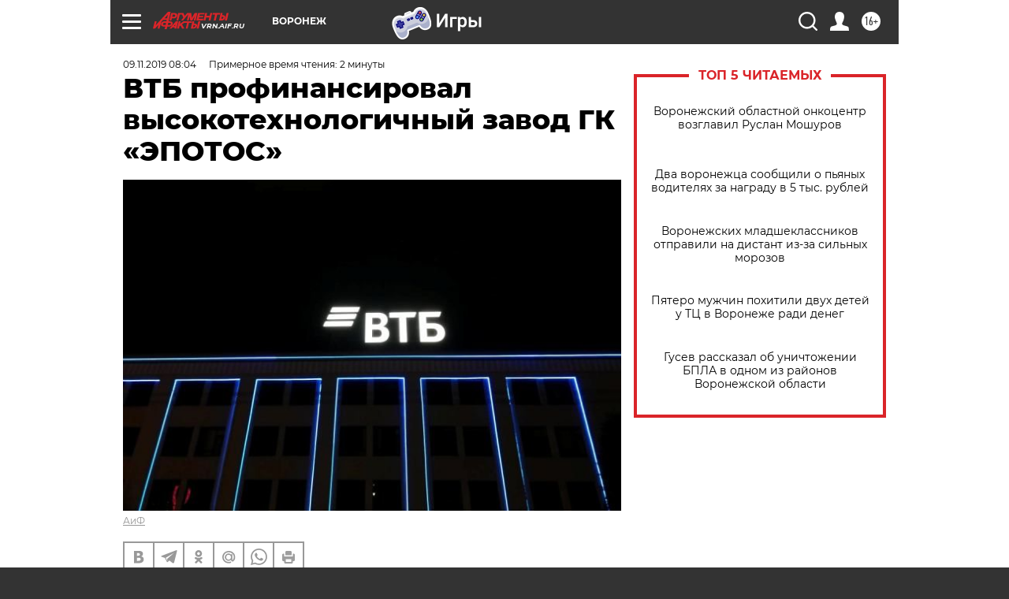

--- FILE ---
content_type: text/html; charset=UTF-8
request_url: https://vrn.aif.ru/partners/vtb_profinansiroval_vysokotehnologichnyy_zavod_gk_epotos
body_size: 25938
content:
<!DOCTYPE html>
<!--[if IE 8]><html class="ie8"> <![endif]-->
<!--[if gt IE 8]><!--><html lang="ru"> <!--<![endif]-->
<head>
    <!-- created_at 01-02-2026 18:17:39 -->
    <script>
        window.isIndexPage = 0;
        window.isMobileBrowser = 0;
        window.disableSidebarCut = 1;
        window.bannerDebugMode = 0;
    </script>

                
                                    <meta http-equiv="Content-Type" content="text/html; charset=utf-8" >
<meta name="format-detection" content="telephone=no" >
<meta name="viewport" content="width=device-width, user-scalable=no, initial-scale=1.0, maximum-scale=1.0, minimum-scale=1.0" >
<meta http-equiv="X-UA-Compatible" content="IE=edge,chrome=1" >
<meta name="HandheldFriendly" content="true" >
<meta name="format-detection" content="telephone=no" >
<meta name="theme-color" content="#ffffff" >
<meta name="description" content="Завод будет производить широкий спектр систем пожаротушения" >
<meta name="keywords" content="партнерский материал" >
<meta name="article:published_time" content="2019-11-09T05:04:00+0300" >
<meta property="og:title" content="ВТБ профинансировал высокотехнологичный завод ГК «ЭПОТОС»" >
<meta property="og:description" content="Завод будет производить широкий спектр систем пожаротушения" >
<meta property="og:type" content="article" >
<meta property="og:image" content="https://aif-s3.aif.ru/images/018/460/8f3ab64eea3c014562e460380d646784.jpg" >
<meta property="og:url" content="https://vrn.aif.ru/partners/vtb_profinansiroval_vysokotehnologichnyy_zavod_gk_epotos" >
<meta property="og:site_name" content="AiF" >
<meta property="twitter:card" content="summary_large_image" >
<meta property="twitter:site" content="@aifonline" >
<meta property="twitter:title" content="ВТБ профинансировал высокотехнологичный завод ГК «ЭПОТОС»" >
<meta property="twitter:description" content="Завод будет производить широкий спектр систем пожаротушения" >
<meta property="twitter:creator" content="@aifonline" >
<meta property="twitter:image:src" content="https://aif-s3.aif.ru/images/018/460/8f3ab64eea3c014562e460380d646784.jpg" >
<meta property="twitter:domain" content="https://vrn.aif.ru/partners/vtb_profinansiroval_vysokotehnologichnyy_zavod_gk_epotos" >
<meta name="facebook-domain-verification" content="jiqbwww7rrqnwzjkizob7wrpmgmwq3" >
        <title>ВТБ профинансировал высокотехнологичный завод ГК «ЭПОТОС» | АиФ Воронеж</title>    <link rel="shortcut icon" type="image/x-icon" href="/favicon.ico" />
    <link rel="icon" type="image/svg+xml" href="/favicon.svg">
    
    <link rel="preload" href="/redesign2018/fonts/montserrat-v15-latin-ext_latin_cyrillic-ext_cyrillic-regular.woff2" as="font" type="font/woff2" crossorigin>
    <link rel="preload" href="/redesign2018/fonts/montserrat-v15-latin-ext_latin_cyrillic-ext_cyrillic-italic.woff2" as="font" type="font/woff2" crossorigin>
    <link rel="preload" href="/redesign2018/fonts/montserrat-v15-latin-ext_latin_cyrillic-ext_cyrillic-700.woff2" as="font" type="font/woff2" crossorigin>
    <link rel="preload" href="/redesign2018/fonts/montserrat-v15-latin-ext_latin_cyrillic-ext_cyrillic-700italic.woff2" as="font" type="font/woff2" crossorigin>
    <link rel="preload" href="/redesign2018/fonts/montserrat-v15-latin-ext_latin_cyrillic-ext_cyrillic-800.woff2" as="font" type="font/woff2" crossorigin>
    <link href="https://vrn.aif.ru/amp/partners/vtb_profinansiroval_vysokotehnologichnyy_zavod_gk_epotos" rel="amphtml" >
<link href="https://vrn.aif.ru/partners/vtb_profinansiroval_vysokotehnologichnyy_zavod_gk_epotos" rel="canonical" >
<link href="https://vrn.aif.ru/redesign2018/css/style.css?cba" media="all" rel="stylesheet" type="text/css" >
<link href="https://vrn.aif.ru/img/icon/apple_touch_icon_57x57.png?cba" rel="apple-touch-icon" sizes="57x57" >
<link href="https://vrn.aif.ru/img/icon/apple_touch_icon_114x114.png?cba" rel="apple-touch-icon" sizes="114x114" >
<link href="https://vrn.aif.ru/img/icon/apple_touch_icon_72x72.png?cba" rel="apple-touch-icon" sizes="72x72" >
<link href="https://vrn.aif.ru/img/icon/apple_touch_icon_144x144.png?cba" rel="apple-touch-icon" sizes="144x144" >
<link href="https://vrn.aif.ru/img/icon/apple-touch-icon.png?cba" rel="apple-touch-icon" sizes="180x180" >
<link href="https://vrn.aif.ru/img/icon/favicon-32x32.png?cba" rel="icon" type="image/png" sizes="32x32" >
<link href="https://vrn.aif.ru/img/icon/favicon-16x16.png?cba" rel="icon" type="image/png" sizes="16x16" >
<link href="https://vrn.aif.ru/img/manifest.json?cba" rel="manifest" >
<link href="https://vrn.aif.ru/img/safari-pinned-tab.svg?cba" rel="mask-icon" color="#d55b5b" >
<link href="https://ads.betweendigital.com" rel="preconnect" crossorigin="" >
        <script type="text/javascript">
    //<!--
    var isRedesignPage = true;    //-->
</script>
<script type="text/javascript" src="https://vrn.aif.ru/js/output/jquery.min.js?cba"></script>
<script type="text/javascript" src="https://vrn.aif.ru/js/output/header_scripts.js?cba"></script>
<script type="text/javascript">
    //<!--
    var _sf_startpt=(new Date()).getTime()    //-->
</script>
<script type="application/ld+json">
    {"@context":"https:\/\/schema.org","@type":"BreadcrumbList","itemListElement":[{"@type":"ListItem","position":1,"name":"\u0410\u0440\u0433\u0443\u043c\u0435\u043d\u0442\u044b \u0438 \u0424\u0430\u043a\u0442\u044b","item":"https:\/\/vrn.aif.ru\/"},{"@type":"ListItem","position":2,"name":"\u041d\u041e\u0412\u041e\u0421\u0422\u0418 \u041f\u0410\u0420\u0422\u041d\u0415\u0420\u041e\u0412","item":"https:\/\/vrn.aif.ru\/partners"},{"@type":"ListItem","position":3,"name":"\u0412\u0422\u0411 \u043f\u0440\u043e\u0444\u0438\u043d\u0430\u043d\u0441\u0438\u0440\u043e\u0432\u0430\u043b \u0432\u044b\u0441\u043e\u043a\u043e\u0442\u0435\u0445\u043d\u043e\u043b\u043e\u0433\u0438\u0447\u043d\u044b\u0439 \u0437\u0430\u0432\u043e\u0434 \u0413\u041a \u00ab\u042d\u041f\u041e\u0422\u041e\u0421\u00bb","item":"https:\/\/vrn.aif.ru\/partners\/vtb_profinansiroval_vysokotehnologichnyy_zavod_gk_epotos"}]}</script>
<script type="text/javascript" src="https://yastatic.net/s3/passport-sdk/autofill/v1/sdk-suggest-with-polyfills-latest.js?cba"></script>
<script type="text/javascript">
    //<!--
    window.YandexAuthParams = {"oauthQueryParams":{"client_id":"b104434ccf5a4638bdfe8a9101264f3c","response_type":"code","redirect_uri":"https:\/\/aif.ru\/oauth\/yandex\/callback"},"tokenPageOrigin":"https:\/\/aif.ru"};    //-->
</script>
<script type="text/javascript">
    //<!--
    function AdFox_getWindowSize() {
    var winWidth,winHeight;
	if( typeof( window.innerWidth ) == 'number' ) {
		//Non-IE
		winWidth = window.innerWidth;
		winHeight = window.innerHeight;
	} else if( document.documentElement && ( document.documentElement.clientWidth || document.documentElement.clientHeight ) ) {
		//IE 6+ in 'standards compliant mode'
		winWidth = document.documentElement.clientWidth;
		winHeight = document.documentElement.clientHeight;
	} else if( document.body && ( document.body.clientWidth || document.body.clientHeight ) ) {
		//IE 4 compatible
		winWidth = document.body.clientWidth;
		winHeight = document.body.clientHeight;
	}
	return {"width":winWidth, "height":winHeight};
}//END function AdFox_getWindowSize

function AdFox_getElementPosition(elemId){
    var elem;
    
    if (document.getElementById) {
		elem = document.getElementById(elemId);
	}
	else if (document.layers) {
		elem = document.elemId;
	}
	else if (document.all) {
		elem = document.all.elemId;
	}
    var w = elem.offsetWidth;
    var h = elem.offsetHeight;	
    var l = 0;
    var t = 0;
	
    while (elem)
    {
        l += elem.offsetLeft;
        t += elem.offsetTop;
        elem = elem.offsetParent;
    }

    return {"left":l, "top":t, "width":w, "height":h};
} //END function AdFox_getElementPosition

function AdFox_getBodyScrollTop(){
	return self.pageYOffset || (document.documentElement && document.documentElement.scrollTop) || (document.body && document.body.scrollTop);
} //END function AdFox_getBodyScrollTop

function AdFox_getBodyScrollLeft(){
	return self.pageXOffset || (document.documentElement && document.documentElement.scrollLeft) || (document.body && document.body.scrollLeft);
}//END function AdFox_getBodyScrollLeft

function AdFox_Scroll(elemId,elemSrc){
   var winPos = AdFox_getWindowSize();
   var winWidth = winPos.width;
   var winHeight = winPos.height;
   var scrollY = AdFox_getBodyScrollTop();
   var scrollX =  AdFox_getBodyScrollLeft();
   var divId = 'AdFox_banner_'+elemId;
   var ltwhPos = AdFox_getElementPosition(divId);
   var lPos = ltwhPos.left;
   var tPos = ltwhPos.top;

   if(scrollY+winHeight+5 >= tPos && scrollX+winWidth+5 >= lPos){
      AdFox_getCodeScript(1,elemId,elemSrc);
	  }else{
	     setTimeout('AdFox_Scroll('+elemId+',"'+elemSrc+'");',100);
	  }
}//End function AdFox_Scroll    //-->
</script>
<script type="text/javascript">
    //<!--
    function AdFox_SetLayerVis(spritename,state){
   document.getElementById(spritename).style.visibility=state;
}

function AdFox_Open(AF_id){
   AdFox_SetLayerVis('AdFox_DivBaseFlash_'+AF_id, "hidden");
   AdFox_SetLayerVis('AdFox_DivOverFlash_'+AF_id, "visible");
}

function AdFox_Close(AF_id){
   AdFox_SetLayerVis('AdFox_DivOverFlash_'+AF_id, "hidden");
   AdFox_SetLayerVis('AdFox_DivBaseFlash_'+AF_id, "visible");
}

function AdFox_getCodeScript(AF_n,AF_id,AF_src){
   var AF_doc;
   if(AF_n<10){
      try{
	     if(document.all && !window.opera){
		    AF_doc = window.frames['AdFox_iframe_'+AF_id].document;
			}else if(document.getElementById){
			         AF_doc = document.getElementById('AdFox_iframe_'+AF_id).contentDocument;
					 }
		 }catch(e){}
    if(AF_doc){
	   AF_doc.write('<scr'+'ipt type="text/javascript" src="'+AF_src+'"><\/scr'+'ipt>');
	   }else{
	      setTimeout('AdFox_getCodeScript('+(++AF_n)+','+AF_id+',"'+AF_src+'");', 100);
		  }
		  }
}

function adfoxSdvigContent(banID, flashWidth, flashHeight){
	var obj = document.getElementById('adfoxBanner'+banID).style;
	if (flashWidth == '100%') obj.width = flashWidth;
	    else obj.width = flashWidth + "px";
	if (flashHeight == '100%') obj.height = flashHeight;
	    else obj.height = flashHeight + "px";
}

function adfoxVisibilityFlash(banName, flashWidth, flashHeight){
    	var obj = document.getElementById(banName).style;
	if (flashWidth == '100%') obj.width = flashWidth;
	    else obj.width = flashWidth + "px";
	if (flashHeight == '100%') obj.height = flashHeight;
	    else obj.height = flashHeight + "px";
}

function adfoxStart(banID, FirShowFlNum, constVisFlashFir, sdvigContent, flash1Width, flash1Height, flash2Width, flash2Height){
	if (FirShowFlNum == 1) adfoxVisibilityFlash('adfoxFlash1'+banID, flash1Width, flash1Height);
	    else if (FirShowFlNum == 2) {
		    adfoxVisibilityFlash('adfoxFlash2'+banID, flash2Width, flash2Height);
	        if (constVisFlashFir == 'yes') adfoxVisibilityFlash('adfoxFlash1'+banID, flash1Width, flash1Height);
		    if (sdvigContent == 'yes') adfoxSdvigContent(banID, flash2Width, flash2Height);
		        else adfoxSdvigContent(banID, flash1Width, flash1Height);
	}
}

function adfoxOpen(banID, constVisFlashFir, sdvigContent, flash2Width, flash2Height){
	var aEventOpenClose = new Image();
	var obj = document.getElementById("aEventOpen"+banID);
	if (obj) aEventOpenClose.src =  obj.title+'&rand='+Math.random()*1000000+'&prb='+Math.random()*1000000;
	adfoxVisibilityFlash('adfoxFlash2'+banID, flash2Width, flash2Height);
	if (constVisFlashFir != 'yes') adfoxVisibilityFlash('adfoxFlash1'+banID, 1, 1);
	if (sdvigContent == 'yes') adfoxSdvigContent(banID, flash2Width, flash2Height);
}


function adfoxClose(banID, constVisFlashFir, sdvigContent, flash1Width, flash1Height){
	var aEventOpenClose = new Image();
	var obj = document.getElementById("aEventClose"+banID);
	if (obj) aEventOpenClose.src =  obj.title+'&rand='+Math.random()*1000000+'&prb='+Math.random()*1000000;
	adfoxVisibilityFlash('adfoxFlash2'+banID, 1, 1);
	if (constVisFlashFir != 'yes') adfoxVisibilityFlash('adfoxFlash1'+banID, flash1Width, flash1Height);
	if (sdvigContent == 'yes') adfoxSdvigContent(banID, flash1Width, flash1Height);
}    //-->
</script>
<script type="text/javascript" async="true" src="https://yandex.ru/ads/system/header-bidding.js?cba"></script>
<script type="text/javascript" src="https://ad.mail.ru/static/sync-loader.js?cba"></script>
<script type="text/javascript" async="true" src="https://cdn.skcrtxr.com/roxot-wrapper/js/roxot-manager.js?pid=42c21743-edce-4460-a03e-02dbaef8f162"></script>
<script type="text/javascript" src="https://cdn-rtb.sape.ru/js/uids.js?cba"></script>
<script type="text/javascript">
    //<!--
        var adfoxBiddersMap = {
    "betweenDigital": "816043",
 "mediasniper": "2218745",
    "myTarget": "810102",
 "buzzoola": "1096246",
 "adfox_roden-media": "3373170",
    "videonow": "2966090", 
 "adfox_adsmart": "1463295",
  "Gnezdo": "3123512",
    "roxot": "3196121",
 "astralab": "2486209",
  "getintent": "3186204",
 "sape": "2758269",
 "adwile": "2733112",
 "hybrid": "2809332"
};
var syncid = window.rb_sync.id;
	  var biddersCpmAdjustmentMap = {
      'adfox_adsmart': 0.6,
	  'Gnezdo': 0.8,
	  'adwile': 0.8
  };

if (window.innerWidth >= 1024) {
var adUnits = [{
        "code": "adfox_153825256063495017",
  "sizes": [[300, 600], [240,400]],
        "bids": [{
                "bidder": "betweenDigital",
                "params": {
                    "placementId": "3235886"
                }
            },{
                "bidder": "myTarget",
                "params": {
                    "placementId": "555209",
"sendTargetRef": "true",
"additional": {
"fpid": syncid
}			
                }
            },{
                "bidder": "hybrid",
                "params": {
                    "placementId": "6582bbf77bc72f59c8b22f65"
                }
            },{
                "bidder": "buzzoola",
                "params": {
                    "placementId": "1252803"
                }
            },{
                "bidder": "videonow",
                "params": {
                    "placementId": "8503533"
                }
            },{
                    "bidder": "adfox_adsmart",
                    "params": {
						p1: 'cqguf',
						p2: 'hhro'
					}
            },{
                    "bidder": "roxot",
                    "params": {
						placementId: '2027d57b-1cff-4693-9a3c-7fe57b3bcd1f',
						sendTargetRef: true
					}
            },{
                    "bidder": "mediasniper",
                    "params": {
						"placementId": "4417"
					}
            },{
                    "bidder": "Gnezdo",
                    "params": {
						"placementId": "354318"
					}
            },{
                    "bidder": "getintent",
                    "params": {
						"placementId": "215_V_aif.ru_D_Top_300x600"
					}
            },{
                    "bidder": "adfox_roden-media",
                    "params": {
						p1: "dilmj",
						p2: "emwl"
					}
            },{
                    "bidder": "astralab",
                    "params": {
						"placementId": "642ad3a28528b410c4990932"
					}
            }
        ]
    },{
        "code": "adfox_150719646019463024",
		"sizes": [[640,480], [640,360]],
        "bids": [{
                "bidder": "adfox_adsmart",
                    "params": {
						p1: 'cmqsb',
						p2: 'ul'
					}
            },{
                "bidder": "sape",
                "params": {
                    "placementId": "872427",
					additional: {
                       sapeFpUids: window.sapeRrbFpUids || []
                   }				
                }
            },{
                "bidder": "roxot",
                "params": {
                    placementId: '2b61dd56-9c9f-4c45-a5f5-98dd5234b8a1',
					sendTargetRef: true
                }
            },{
                "bidder": "getintent",
                "params": {
                    "placementId": "215_V_aif.ru_D_AfterArticle_640х480"
                }
            }
        ]
    },{
        "code": "adfox_149010055036832877",
		"sizes": [[970,250]],
		"bids": [{
                    "bidder": "adfox_roden-media",
                    "params": {
						p1: 'dilmi',
						p2: 'hfln'
					}
            },{
                    "bidder": "buzzoola",
                    "params": {
						"placementId": "1252804"
					}
            },{
                    "bidder": "getintent",
                    "params": {
						"placementId": "215_V_aif.ru_D_Billboard_970x250"
					}
            },{
                "bidder": "astralab",
                "params": {
                    "placementId": "67bf071f4e6965fa7b30fea3"
                }
            },{
                    "bidder": "hybrid",
                    "params": {
						"placementId": "6582bbf77bc72f59c8b22f66"
					}
            },{
                    "bidder": "myTarget",
                    "params": {
						"placementId": "1462991",
"sendTargetRef": "true",
"additional": {
"fpid": syncid
}			
					}
            }			           
        ]        
    },{
        "code": "adfox_149874332414246474",
		"sizes": [[640,360], [300,250], [640,480]],
		"codeType": "combo",
		"bids": [{
                "bidder": "mediasniper",
                "params": {
                    "placementId": "4419"
                }
            },{
                "bidder": "buzzoola",
                "params": {
                    "placementId": "1220692"
                }
            },{
                "bidder": "astralab",
                "params": {
                    "placementId": "66fd25eab13381b469ae4b39"
                }
            },
			{
                    "bidder": "betweenDigital",
                    "params": {
						"placementId": "4502825"
					}
            }
			           
        ]        
    },{
        "code": "adfox_149848658878716687",
		"sizes": [[300,600], [240,400]],
        "bids": [{
                "bidder": "betweenDigital",
                "params": {
                    "placementId": "3377360"
                }
            },{
                "bidder": "roxot",
                "params": {
                    placementId: 'fdaba944-bdaa-4c63-9dd3-af12fc6afbf8',
					sendTargetRef: true
                }
            },{
                "bidder": "sape",
                "params": {
                    "placementId": "872425",
					additional: {
                       sapeFpUids: window.sapeRrbFpUids || []
                   }
                }
            },{
                "bidder": "adwile",
                "params": {
                    "placementId": "27990"
                }
            }
        ]        
    }
],
	syncPixels = [{
    bidder: 'hybrid',
    pixels: [
    "https://www.tns-counter.ru/V13a****idsh_ad/ru/CP1251/tmsec=idsh_dis/",
    "https://www.tns-counter.ru/V13a****idsh_vid/ru/CP1251/tmsec=idsh_aifru-hbrdis/",
    "https://mc.yandex.ru/watch/66716692?page-url=aifru%3Futm_source=dis_hybrid_default%26utm_medium=%26utm_campaign=%26utm_content=%26utm_term=&page-ref="+window.location.href
]
  }
  ];
} else if (window.innerWidth < 1024) {
var adUnits = [{
        "code": "adfox_14987283079885683",
		"sizes": [[300,250], [300,240]],
        "bids": [{
                "bidder": "betweenDigital",
                "params": {
                    "placementId": "2492448"
                }
            },{
                "bidder": "myTarget",
                "params": {
                    "placementId": "226830",
"sendTargetRef": "true",
"additional": {
"fpid": syncid
}			
                }
            },{
                "bidder": "hybrid",
                "params": {
                    "placementId": "6582bbf77bc72f59c8b22f64"
                }
            },{
                "bidder": "mediasniper",
                "params": {
                    "placementId": "4418"
                }
            },{
                "bidder": "buzzoola",
                "params": {
                    "placementId": "563787"
                }
            },{
                "bidder": "roxot",
                "params": {
                    placementId: '20bce8ad-3a5e-435a-964f-47be17e201cf',
					sendTargetRef: true
                }
            },{
                "bidder": "videonow",
                "params": {
                    "placementId": "2577490"
                }
            },{
                "bidder": "adfox_adsmart",
                    "params": {
						p1: 'cqmbg',
						p2: 'ul'
					}
            },{
                    "bidder": "Gnezdo",
                    "params": {
						"placementId": "354316"
					}
            },{
                    "bidder": "getintent",
                    "params": {
						"placementId": "215_V_aif.ru_M_Top_300x250"
					}
            },{
                    "bidder": "adfox_roden-media",
                    "params": {
						p1: "dilmx",
						p2: "hbts"
					}
            },{
                "bidder": "astralab",
                "params": {
                    "placementId": "642ad47d8528b410c4990933"
                }
            }			
        ]        
    },{
        "code": "adfox_153545578261291257",
		"bids": [{
                    "bidder": "sape",
                    "params": {
						"placementId": "872426",
					additional: {
                       sapeFpUids: window.sapeRrbFpUids || []
                   }
					}
            },{
                    "bidder": "roxot",
                    "params": {
						placementId: 'eb2ebb9c-1e7e-4c80-bef7-1e93debf197c',
						sendTargetRef: true
					}
            }
			           
        ]        
    },{
        "code": "adfox_165346609120174064",
		"sizes": [[320,100]],
		"bids": [            
            		{
                    "bidder": "buzzoola",
                    "params": {
						"placementId": "1252806"
					}
            },{
                    "bidder": "getintent",
                    "params": {
						"placementId": "215_V_aif.ru_M_FloorAd_320x100"
					}
            }
			           
        ]        
    },{
        "code": "adfox_155956315896226671",
		"bids": [            
            		{
                    "bidder": "buzzoola",
                    "params": {
						"placementId": "1252805"
					}
            },{
                    "bidder": "sape",
                    "params": {
						"placementId": "887956",
					additional: {
                       sapeFpUids: window.sapeRrbFpUids || []
                   }
					}
            },{
                    "bidder": "myTarget",
                    "params": {
						"placementId": "821424",
"sendTargetRef": "true",
"additional": {
"fpid": syncid
}			
					}
            }
			           
        ]        
    },{
        "code": "adfox_149874332414246474",
		"sizes": [[640,360], [300,250], [640,480]],
		"codeType": "combo",
		"bids": [{
                "bidder": "adfox_roden-media",
                "params": {
					p1: 'dilmk',
					p2: 'hfiu'
				}
            },{
                "bidder": "mediasniper",
                "params": {
                    "placementId": "4419"
                }
            },{
                "bidder": "roxot",
                "params": {
                    placementId: 'ba25b33d-cd61-4c90-8035-ea7d66f011c6',
					sendTargetRef: true
                }
            },{
                "bidder": "adwile",
                "params": {
                    "placementId": "27991"
                }
            },{
                    "bidder": "Gnezdo",
                    "params": {
						"placementId": "354317"
					}
            },{
                    "bidder": "getintent",
                    "params": {
						"placementId": "215_V_aif.ru_M_Comboblock_300x250"
					}
            },{
                    "bidder": "astralab",
                    "params": {
						"placementId": "66fd260fb13381b469ae4b3f"
					}
            },{
                    "bidder": "betweenDigital",
                    "params": {
						"placementId": "4502825"
					}
            }
			]        
    }
],
	syncPixels = [
  {
    bidder: 'hybrid',
    pixels: [
    "https://www.tns-counter.ru/V13a****idsh_ad/ru/CP1251/tmsec=idsh_mob/",
    "https://www.tns-counter.ru/V13a****idsh_vid/ru/CP1251/tmsec=idsh_aifru-hbrmob/",
    "https://mc.yandex.ru/watch/66716692?page-url=aifru%3Futm_source=mob_hybrid_default%26utm_medium=%26utm_campaign=%26utm_content=%26utm_term=&page-ref="+window.location.href
]
  }
  ];
}
var userTimeout = 1500;
window.YaHeaderBiddingSettings = {
    biddersMap: adfoxBiddersMap,
	biddersCpmAdjustmentMap: biddersCpmAdjustmentMap,
    adUnits: adUnits,
    timeout: userTimeout,
    syncPixels: syncPixels	
};    //-->
</script>
<script type="text/javascript">
    //<!--
    window.yaContextCb = window.yaContextCb || []    //-->
</script>
<script type="text/javascript" async="true" src="https://yandex.ru/ads/system/context.js?cba"></script>
<script type="text/javascript">
    //<!--
    window.EventObserver = {
    observers: {},

    subscribe: function (name, fn) {
        if (!this.observers.hasOwnProperty(name)) {
            this.observers[name] = [];
        }
        this.observers[name].push(fn)
    },
    
    unsubscribe: function (name, fn) {
        if (!this.observers.hasOwnProperty(name)) {
            return;
        }
        this.observers[name] = this.observers[name].filter(function (subscriber) {
            return subscriber !== fn
        })
    },
    
    broadcast: function (name, data) {
        if (!this.observers.hasOwnProperty(name)) {
            return;
        }
        this.observers[name].forEach(function (subscriber) {
            return subscriber(data)
        })
    }
};    //-->
</script>    
    <script>
  var adcm_config ={
    id:1064,
    platformId: 64,
    init: function () {
      window.adcm.call();
    }
  };
</script>
<script src="https://tag.digitaltarget.ru/adcm.js" async></script>    <meta name="google-site-verification" content="cfhBWGkGfwrFj4MtMz7lfHBDLMzVb3HFCsgHnLU45eU" /><meta name="yandex-verification" content="01eb5847871c6fe1" />
    <link rel="stylesheet" type="text/css" media="print" href="https://vrn.aif.ru/redesign2018/css/print.css?cba" />
    <base href=""/>
</head><body class="region__vrn ">
<div class="overlay"></div>
<!-- Rating@Mail.ru counter -->
<script type="text/javascript">
var _tmr = window._tmr || (window._tmr = []);
_tmr.push({id: "59428", type: "pageView", start: (new Date()).getTime()});
(function (d, w, id) {
  if (d.getElementById(id)) return;
  var ts = d.createElement("script"); ts.type = "text/javascript"; ts.async = true; ts.id = id;
  ts.src = "https://top-fwz1.mail.ru/js/code.js";
  var f = function () {var s = d.getElementsByTagName("script")[0]; s.parentNode.insertBefore(ts, s);};
  if (w.opera == "[object Opera]") { d.addEventListener("DOMContentLoaded", f, false); } else { f(); }
})(document, window, "topmailru-code");
</script><noscript><div>
<img src="https://top-fwz1.mail.ru/counter?id=59428;js=na" style="border:0;position:absolute;left:-9999px;" alt="Top.Mail.Ru" />
</div></noscript>
<!-- //Rating@Mail.ru counter -->



<div class="container white_bg" id="container">
    
        <noindex><div class="adv_content bp__body_first adwrapper"><div class="banner_params hide" data-params="{&quot;id&quot;:5465,&quot;num&quot;:1,&quot;place&quot;:&quot;body_first&quot;}"></div>
<!--AdFox START-->
<!--aif_direct-->
<!--Площадка: AIF_fullscreen/catfish / * / *-->
<!--Тип баннера: CatFish-->
<!--Расположение: <верх страницы>-->
<div id="adfox_155956532411722131"></div>
<script>
window.yaContextCb.push(()=>{
    Ya.adfoxCode.create({
      ownerId: 249933,
        containerId: 'adfox_155956532411722131',
type: 'fullscreen',
platform: 'desktop',
        params: {
            pp: 'g',
            ps: 'didj',
            p2: 'gkue',
            puid1: ''
        }
    });
});
</script></div></noindex>
        
        <!--баннер над шапкой--->
                <div class="banner_box">
            <div class="main_banner">
                <noindex><div class="adv_content bp__header no_portr cont_center adwrapper no_mob"><div class="banner_params hide" data-params="{&quot;id&quot;:1500,&quot;num&quot;:1,&quot;place&quot;:&quot;header&quot;}"></div>
<center data-slot="1500">

<!--AdFox START-->
<!--aif_direct-->
<!--Площадка: AIF.ru / * / *-->
<!--Тип баннера: Background-->
<!--Расположение: <верх страницы>-->
<div id="adfox_149010055036832877"></div>
<script>
window.yaContextCb.push(()=>{
    Ya.adfoxCode.create({
      ownerId: 249933,
        containerId: 'adfox_149010055036832877',
        params: {
            pp: 'g',
            ps: 'chxs',
            p2: 'fmis'
          
        }
    });
});
</script>

<script>
$(document).ready(function() {
$('#container').addClass('total_branb_no_top');
 });
</script>
<style>
body > a[style] {position:fixed !important;}
</style> 
  


</center></div></noindex>            </div>
        </div>
                <!--//баннер  над шапкой--->

    <script>
	currentUser = new User();
</script>

<header class="header">
    <div class="count_box_nodisplay">
    <div class="couter_block"><!--LiveInternet counter-->
<script type="text/javascript"><!--
document.write("<img src='https://counter.yadro.ru//hit;AIF?r"+escape(document.referrer)+((typeof(screen)=="undefined")?"":";s"+screen.width+"*"+screen.height+"*"+(screen.colorDepth?screen.colorDepth:screen.pixelDepth))+";u"+escape(document.URL)+";h"+escape(document.title.substring(0,80))+";"+Math.random()+"' width=1 height=1 alt=''>");
//--></script><!--/LiveInternet--></div></div>    <div class="topline">
    <a href="#" class="burger openCloser">
        <div class="burger__wrapper">
            <span class="burger__line"></span>
            <span class="burger__line"></span>
            <span class="burger__line"></span>
        </div>
    </a>

    
    <a href="/" class="logo_box">
                <img width="96" height="22" src="https://vrn.aif.ru/redesign2018/img/logo.svg?cba" alt="Аргументы и Факты">
        <div class="region_url">
            vrn.aif.ru        </div>
            </a>
    <div itemscope itemtype="http://schema.org/Organization" class="schema_org">
        <img itemprop="logo" src="https://vrn.aif.ru/redesign2018/img/logo.svg?cba" />
        <a itemprop="url" href="/"></a>
        <meta itemprop="name" content="АО «Аргументы и Факты»" />
        <div itemprop="address" itemscope itemtype="http://schema.org/PostalAddress">
            <meta itemprop="postalCode" content="101000" />
            <meta itemprop="addressLocality" content="Москва" />
            <meta itemprop="streetAddress" content="ул. Мясницкая, д. 42"/>
            <meta itemprop="addressCountry" content="RU"/>
            <a itemprop="telephone" href="tel:+74956465757">+7 (495) 646 57 57</a>
        </div>
    </div>
    <div class="age16 age16_topline">16+</div>
    <a href="#" class="region regionOpenCloser">
        <img width="19" height="25" src="https://vrn.aif.ru/redesign2018/img/location.svg?cba"><span>Воронеж</span>
    </a>
    <div class="topline__slot">
         <noindex><div class="adv_content bp__header_in_topline adwrapper"><div class="banner_params hide" data-params="{&quot;id&quot;:6014,&quot;num&quot;:1,&quot;place&quot;:&quot;header_in_topline&quot;}"></div>
<a href="https://aif.ru/onlinegames?utm_source=aif&utm_medium=banner&utm_campaign=games">
  <img src="https://static1-repo.aif.ru/1/ce/3222991/243b17d0964e68617fe6015e07883e97.webp"
       border="0" width="200" height="56" alt="Игры — АиФ Онлайн">
</a></div></noindex>    </div>

    <!--a class="topline__hashtag" href="https://aif.ru/health/coronavirus/?utm_medium=header&utm_content=covid&utm_source=aif">#остаемсядома</a-->
    <div class="auth_user_status_js">
        <a href="#" class="user auth_link_login_js auth_open_js"><img width="24" height="24" src="https://vrn.aif.ru/redesign2018/img/user_ico.svg?cba"></a>
        <a href="/profile" class="user auth_link_profile_js" style="display: none"><img width="24" height="24" src="https://vrn.aif.ru/redesign2018/img/user_ico.svg?cba"></a>
    </div>
    <div class="search_box">
        <a href="#" class="search_ico searchOpener">
            <img width="24" height="24" src="https://vrn.aif.ru/redesign2018/img/search_ico.svg?cba">
        </a>
        <div class="search_input">
            <form action="/search" id="search_form1">
                <input type="text" name="text" maxlength="50"/>
            </form>
        </div>
    </div>
</div>

<div class="fixed_menu topline">
    <div class="cont_center">
        <a href="#" class="burger openCloser">
            <div class="burger__wrapper">
                <span class="burger__line"></span>
                <span class="burger__line"></span>
                <span class="burger__line"></span>
            </div>
        </a>
        <a href="/" class="logo_box">
                        <img width="96" height="22" src="https://vrn.aif.ru/redesign2018/img/logo.svg?cba" alt="Аргументы и Факты">
            <div class="region_url">
                vrn.aif.ru            </div>
                    </a>
        <div class="age16 age16_topline">16+</div>
        <a href="/" class="region regionOpenCloser">
            <img width="19" height="25" src="https://vrn.aif.ru/redesign2018/img/location.svg?cba">
            <span>Воронеж</span>
        </a>
        <div class="topline__slot">
            <noindex><div class="adv_content bp__header_in_topline adwrapper"><div class="banner_params hide" data-params="{&quot;id&quot;:6014,&quot;num&quot;:1,&quot;place&quot;:&quot;header_in_topline&quot;}"></div>
<a href="https://aif.ru/onlinegames?utm_source=aif&utm_medium=banner&utm_campaign=games">
  <img src="https://static1-repo.aif.ru/1/ce/3222991/243b17d0964e68617fe6015e07883e97.webp"
       border="0" width="200" height="56" alt="Игры — АиФ Онлайн">
</a></div></noindex>        </div>

        <!--a class="topline__hashtag" href="https://aif.ru/health/coronavirus/?utm_medium=header&utm_content=covid&utm_source=aif">#остаемсядома</a-->
        <div class="auth_user_status_js">
            <a href="#" class="user auth_link_login_js auth_open_js"><img width="24" height="24" src="https://vrn.aif.ru/redesign2018/img/user_ico.svg?cba"></a>
            <a href="/profile" class="user auth_link_profile_js" style="display: none"><img width="24" height="24" src="https://vrn.aif.ru/redesign2018/img/user_ico.svg?cba"></a>
        </div>
        <div class="search_box">
            <a href="#" class="search_ico searchOpener">
                <img width="24" height="24" src="https://vrn.aif.ru/redesign2018/img/search_ico.svg?cba">
            </a>
            <div class="search_input">
                <form action="/search">
                    <input type="text" name="text" maxlength="50" >
                </form>
            </div>
        </div>
    </div>
</div>    <div class="regions_box">
    <nav class="cont_center">
        <ul class="regions">
            <li><a href="https://aif.ru?from_menu=1">ФЕДЕРАЛЬНЫЙ</a></li>
            <li><a href="https://spb.aif.ru">САНКТ-ПЕТЕРБУРГ</a></li>

            
                                    <li><a href="https://adigea.aif.ru">Адыгея</a></li>
                
            
                                    <li><a href="https://arh.aif.ru">Архангельск</a></li>
                
            
                
            
                
            
                                    <li><a href="https://astrakhan.aif.ru">Астрахань</a></li>
                
            
                                    <li><a href="https://altai.aif.ru">Барнаул</a></li>
                
            
                                    <li><a href="https://aif.by">Беларусь</a></li>
                
            
                                    <li><a href="https://bel.aif.ru">Белгород</a></li>
                
            
                
            
                                    <li><a href="https://bryansk.aif.ru">Брянск</a></li>
                
            
                                    <li><a href="https://bur.aif.ru">Бурятия</a></li>
                
            
                                    <li><a href="https://vl.aif.ru">Владивосток</a></li>
                
            
                                    <li><a href="https://vlad.aif.ru">Владимир</a></li>
                
            
                                    <li><a href="https://vlg.aif.ru">Волгоград</a></li>
                
            
                                    <li><a href="https://vologda.aif.ru">Вологда</a></li>
                
            
                                    <li><a href="https://vrn.aif.ru">Воронеж</a></li>
                
            
                
            
                                    <li><a href="https://dag.aif.ru">Дагестан</a></li>
                
            
                
            
                                    <li><a href="https://ivanovo.aif.ru">Иваново</a></li>
                
            
                                    <li><a href="https://irk.aif.ru">Иркутск</a></li>
                
            
                                    <li><a href="https://kazan.aif.ru">Казань</a></li>
                
            
                                    <li><a href="https://kzaif.kz">Казахстан</a></li>
                
            
                
            
                                    <li><a href="https://klg.aif.ru">Калининград</a></li>
                
            
                
            
                                    <li><a href="https://kaluga.aif.ru">Калуга</a></li>
                
            
                                    <li><a href="https://kamchatka.aif.ru">Камчатка</a></li>
                
            
                
            
                                    <li><a href="https://karel.aif.ru">Карелия</a></li>
                
            
                                    <li><a href="https://kirov.aif.ru">Киров</a></li>
                
            
                                    <li><a href="https://komi.aif.ru">Коми</a></li>
                
            
                                    <li><a href="https://kostroma.aif.ru">Кострома</a></li>
                
            
                                    <li><a href="https://kuban.aif.ru">Краснодар</a></li>
                
            
                                    <li><a href="https://krsk.aif.ru">Красноярск</a></li>
                
            
                                    <li><a href="https://krym.aif.ru">Крым</a></li>
                
            
                                    <li><a href="https://kuzbass.aif.ru">Кузбасс</a></li>
                
            
                
            
                
            
                                    <li><a href="https://aif.kg">Кыргызстан</a></li>
                
            
                                    <li><a href="https://mar.aif.ru">Марий Эл</a></li>
                
            
                                    <li><a href="https://saransk.aif.ru">Мордовия</a></li>
                
            
                                    <li><a href="https://murmansk.aif.ru">Мурманск</a></li>
                
            
                
            
                                    <li><a href="https://nn.aif.ru">Нижний Новгород</a></li>
                
            
                                    <li><a href="https://nsk.aif.ru">Новосибирск</a></li>
                
            
                
            
                                    <li><a href="https://omsk.aif.ru">Омск</a></li>
                
            
                                    <li><a href="https://oren.aif.ru">Оренбург</a></li>
                
            
                                    <li><a href="https://penza.aif.ru">Пенза</a></li>
                
            
                                    <li><a href="https://perm.aif.ru">Пермь</a></li>
                
            
                                    <li><a href="https://pskov.aif.ru">Псков</a></li>
                
            
                                    <li><a href="https://rostov.aif.ru">Ростов-на-Дону</a></li>
                
            
                                    <li><a href="https://rzn.aif.ru">Рязань</a></li>
                
            
                                    <li><a href="https://samara.aif.ru">Самара</a></li>
                
            
                
            
                                    <li><a href="https://saratov.aif.ru">Саратов</a></li>
                
            
                                    <li><a href="https://sakhalin.aif.ru">Сахалин</a></li>
                
            
                
            
                                    <li><a href="https://smol.aif.ru">Смоленск</a></li>
                
            
                
            
                                    <li><a href="https://stav.aif.ru">Ставрополь</a></li>
                
            
                
            
                                    <li><a href="https://tver.aif.ru">Тверь</a></li>
                
            
                                    <li><a href="https://tlt.aif.ru">Тольятти</a></li>
                
            
                                    <li><a href="https://tomsk.aif.ru">Томск</a></li>
                
            
                                    <li><a href="https://tula.aif.ru">Тула</a></li>
                
            
                                    <li><a href="https://tmn.aif.ru">Тюмень</a></li>
                
            
                                    <li><a href="https://udm.aif.ru">Удмуртия</a></li>
                
            
                
            
                                    <li><a href="https://ul.aif.ru">Ульяновск</a></li>
                
            
                                    <li><a href="https://ural.aif.ru">Урал</a></li>
                
            
                                    <li><a href="https://ufa.aif.ru">Уфа</a></li>
                
            
                
            
                
            
                                    <li><a href="https://hab.aif.ru">Хабаровск</a></li>
                
            
                
            
                                    <li><a href="https://chv.aif.ru">Чебоксары</a></li>
                
            
                                    <li><a href="https://chel.aif.ru">Челябинск</a></li>
                
            
                                    <li><a href="https://chr.aif.ru">Черноземье</a></li>
                
            
                                    <li><a href="https://chita.aif.ru">Чита</a></li>
                
            
                                    <li><a href="https://ugra.aif.ru">Югра</a></li>
                
            
                                    <li><a href="https://yakutia.aif.ru">Якутия</a></li>
                
            
                                    <li><a href="https://yamal.aif.ru">Ямал</a></li>
                
            
                                    <li><a href="https://yar.aif.ru">Ярославль</a></li>
                
                    </ul>
    </nav>
</div>    <div class="top_menu_box">
    <div class="cont_center">
        <nav class="top_menu main_menu_wrapper_js">
                            <ul class="main_menu main_menu_js" id="rubrics">
                                    <li  class="menuItem top_level_item_js">

        <span  title="Спецпроекты">Спецпроекты</span>
    
            <div class="subrubrics_box submenu_js">
            <ul>
                                                            <li  class="menuItem">

        <a  href="https://open-vrn.aif.ru" title="Открытая тема" id="custommenu-10454">Открытая тема</a>
    
    </li>                                                                                <li  class="menuItem">

        <a  href="http://dobroe.aif.ru/" title="«АиФ. Доброе сердце»" id="custommenu-9773">«АиФ. Доброе сердце»</a>
    
    </li>                                                                                <li  class="menuItem">

        <a  href="http://warletters.aif.ru/" title="Письма на фронт" id="custommenu-9775">Письма на фронт</a>
    
    </li>                                                                                <li  class="menuItem">

        <a  href="https://vrn.aif.ru/static/1965080" title="Детская книга войны" id="custommenu-9776">Детская книга войны</a>
    
    </li>                                                                                <li  class="menuItem">

        <a  href="https://vrn.aif.ru/society/details/trend_4107" title="Всё о путешествиях" id="custommenu-10755">Всё о путешествиях</a>
    
    </li>                                                                                <li  class="menuItem">

        <a  href="https://vrn.aif.ru/society/persona/trend_4100" title="Равные возможности" id="custommenu-10756">Равные возможности</a>
    
    </li>                                                                                <li  class="menuItem">

        <a  href="https://vrn.aif.ru/society/persona/trend_4108" title="Подкаст «Люби Воронеж»" id="custommenu-10754">Подкаст «Люби Воронеж»</a>
    
    </li>                                                                                <li  class="menuItem">

        <a  href="https://vrn.aif.ru/culture/events/trend_3389" title="Платоновский фестиваль искусств" id="custommenu-10753">Платоновский фестиваль искусств</a>
    
    </li>                                                                                <li  class="menuItem">

        <a  href="https://aif.ru/special" title="Все спецпроекты" id="custommenu-9820">Все спецпроекты</a>
    
    </li>                                                </ul>
        </div>
    </li>                                                <li  class="menuItem top_level_item_js">

        <a  href="https://vrn.aif.ru/news" title="НОВОСТИ" id="custommenu-10254">НОВОСТИ</a>
    
    </li>                                                <li  data-rubric_id="6958" class="menuItem top_level_item_js">

        <a  href="/incidents" title="ПРОИСШЕСТВИЯ" id="custommenu-9790">ПРОИСШЕСТВИЯ</a>
    
            <div class="subrubrics_box submenu_js">
            <ul>
                                                            <li  data-rubric_id="6959" class="menuItem">

        <a  href="/incidents/details" title="События" id="custommenu-9815">События</a>
    
    </li>                                                                                <li  data-rubric_id="6961" class="menuItem">

        <a  href="/incidents/fire" title="Пожар" id="custommenu-9817">Пожар</a>
    
    </li>                                                                                <li  data-rubric_id="6960" class="menuItem">

        <a  href="/incidents/crash" title="ДТП" id="custommenu-9816">ДТП</a>
    
    </li>                                                                                <li  data-rubric_id="6962" class="menuItem">

        <a  href="/incidents/crime" title="Криминал" id="custommenu-9818">Криминал</a>
    
    </li>                                                </ul>
        </div>
    </li>                                                <li  data-rubric_id="6931" class="menuItem top_level_item_js">

        <a  href="/politic" title="ПОЛИТИКА" id="custommenu-9782">ПОЛИТИКА</a>
    
            <div class="subrubrics_box submenu_js">
            <ul>
                                                            <li  data-rubric_id="6932" class="menuItem">

        <a  href="/politic/gover" title="Власть" id="custommenu-9801">Власть</a>
    
    </li>                                                                                <li  data-rubric_id="6933" class="menuItem">

        <a  href="/politic/person" title="Персона" id="custommenu-9802">Персона</a>
    
    </li>                                                </ul>
        </div>
    </li>                                                <li  data-rubric_id="6926" class="menuItem top_level_item_js">

        <a  href="/society" title="ОБЩЕСТВО" id="custommenu-9781">ОБЩЕСТВО</a>
    
            <div class="subrubrics_box submenu_js">
            <ul>
                                                            <li  data-rubric_id="6927" class="menuItem">

        <a  href="/society/persona" title="Люди" id="custommenu-9799">Люди</a>
    
    </li>                                                                                <li  data-rubric_id="6928" class="menuItem">

        <a  href="/society/details" title="События" id="custommenu-9800">События</a>
    
    </li>                                                                                <li  data-rubric_id="6930" class="menuItem">

        <a  href="/society/family" title="Семья" id="custommenu-9813">Семья</a>
    
    </li>                                                                                <li  data-rubric_id="6929" class="menuItem">

        <a  href="/society/jkh" title="ЖКХ" id="custommenu-9812">ЖКХ</a>
    
    </li>                                                </ul>
        </div>
    </li>                                                <li  data-rubric_id="6944" class="menuItem top_level_item_js">

        <a  href="/sport" title="СПОРТ" id="custommenu-9785">СПОРТ</a>
    
            <div class="subrubrics_box submenu_js">
            <ul>
                                                            <li  data-rubric_id="6945" class="menuItem">

        <a  href="/sport/persona" title="Люди" id="custommenu-9806">Люди</a>
    
    </li>                                                                                <li  data-rubric_id="6946" class="menuItem">

        <a  href="/sport/details" title="События" id="custommenu-9807">События</a>
    
    </li>                                                                                <li  data-rubric_id="6947" class="menuItem">

        <a  href="/sport/football" title="Футбол" id="custommenu-9814">Футбол</a>
    
    </li>                                                </ul>
        </div>
    </li>                                                <li  data-rubric_id="6942" class="menuItem top_level_item_js">

        <a  href="/health" title="ЗДОРОВЬЕ" id="custommenu-9784">ЗДОРОВЬЕ</a>
    
            <div class="subrubrics_box submenu_js">
            <ul>
                                                            <li  data-rubric_id="6943" class="menuItem">

        <a  href="/health/med" title="Медицина" id="custommenu-9805">Медицина</a>
    
    </li>                                                </ul>
        </div>
    </li>                                                <li  data-rubric_id="6934" class="menuItem top_level_item_js">

        <a  href="/culture" title="КУЛЬТУРА" id="custommenu-9783">КУЛЬТУРА</a>
    
            <div class="subrubrics_box submenu_js">
            <ul>
                                                            <li  data-rubric_id="6935" class="menuItem">

        <a  href="/culture/art" title="Искусство" id="custommenu-9803">Искусство</a>
    
    </li>                                                                                <li  class="menuItem">

        <a  href="https://vrn.aif.ru/culture/theater" title="Театр" id="custommenu-10285">Театр</a>
    
    </li>                                                                                <li  data-rubric_id="6936" class="menuItem">

        <a  href="/culture/events" title="События" id="custommenu-9804">События</a>
    
    </li>                                                </ul>
        </div>
    </li>                                                <li  data-rubric_id="6970" class="menuItem top_level_item_js">

        <a  href="/edu" title="ОБРАЗОВАНИЕ" id="custommenu-9787">ОБРАЗОВАНИЕ</a>
    
            <div class="subrubrics_box submenu_js">
            <ul>
                                                            <li  data-rubric_id="6971" class="menuItem">

        <a  href="/edu/school" title="Школы" id="custommenu-9810">Школы</a>
    
    </li>                                                                                <li  data-rubric_id="6972" class="menuItem">

        <a  href="/edu/study" title="Вузы" id="custommenu-9811">Вузы</a>
    
    </li>                                                </ul>
        </div>
    </li>                                                <li  data-rubric_id="6948" class="menuItem top_level_item_js">

        <a  href="/money" title="ДЕНЬГИ" id="custommenu-9786">ДЕНЬГИ</a>
    
            <div class="subrubrics_box submenu_js">
            <ul>
                                                            <li  data-rubric_id="6949" class="menuItem">

        <a  href="/money/details" title="События" id="custommenu-9808">События</a>
    
    </li>                                                                                <li  data-rubric_id="6950" class="menuItem">

        <a  href="/money/finance" title=" Финансы" id="custommenu-9809"> Финансы</a>
    
    </li>                                                </ul>
        </div>
    </li>                                                                    <li  class="menuItem top_level_item_js">

        <a  href="https://vrn.aif.ru/partners/" title="Новости партнеров" id="custommenu-9988">Новости партнеров</a>
    
    </li>                                            </ul>

            <ul id="projects" class="specprojects static_submenu_js"></ul>
            <div class="right_box">
                <div class="fresh_number">
    <h3>Свежий номер</h3>
    <a href="/gazeta/number/59068" class="number_box">
                    <img loading="lazy" src="https://aif-s3.aif.ru/images/044/357/ac561b408a8feb21c30ecf22ad9345d8.webp" width="91" height="120">
                <div class="text">
            № 51. 17/12/2025 <br /> АиФ-Черноземье        </div>
    </a>
</div>
<div class="links_box">
    <a href="/gazeta">Издания</a>
</div>
                <div class="sharings_box">
    <span>АиФ в социальных сетях</span>
    <ul class="soc">
                <li>
        <a href="https://vk.com/aifvrn" rel="nofollow" target="_blank">
            <img src="https://aif.ru/redesign2018/img/sharings/vk.svg">
        </a>
    </li>
            <li>
            <a class="rss_button_black" href="/rss/all.php" target="_blank">
                <img src="https://vrn.aif.ru/redesign2018/img/sharings/waflya.svg?cba" />
            </a>
        </li>
                <li>
        <a href="https://itunes.apple.com/ru/app/argumenty-i-fakty/id333210003?mt=8" rel="nofollow" target="_blank">
            <img src="https://aif.ru/redesign2018/img/sharings/apple.svg">
        </a>
    </li>
        <li>
        <a href="https://play.google.com/store/apps/details?id=ru.mobifactor.aifnews" rel="nofollow" target="_blank">
            <img src="https://aif.ru/redesign2018/img/sharings/androd.svg">
        </a>
    </li>
    </ul>
</div>
            </div>
        </nav>
    </div>
</div></header>            	<div class="content_containers_wrapper_js">
        <div class="content_body  content_container_js">
            <div class="content">
                                <section class="article" itemscope itemtype="https://schema.org/NewsArticle">
    <div class="article_top">

        
        <div class="date">
          
<time itemprop="datePublished" datetime="2019-11-09T08:04 MSK+0300">
<a href="/all/2019-11-09">09.11.2019 08:04</a></time>
<time itemprop="dateModified" datetime="2021-03-10T09:57 MSK+0300"></time>                  </div>

        <div class="authors"></div>

        <div>Примерное время чтения: 2 минуты</div>
        <div class="viewed"><i class="eye"></i> <span>148</span></div>    </div>

    <h1 itemprop="headline">
        ВТБ профинансировал высокотехнологичный завод ГК «ЭПОТОС»    </h1>

    
    
        
                    <div class="img_box">
            <a class="zoom_js" target="_blank" href="https://aif-s3.aif.ru/images/018/460/8f3ab64eea3c014562e460380d646784.jpg">
                <img loading="lazy" itemprop="image" width="640" height="425" src="https://aif-s3.aif.ru/images/018/460/8f3ab64eea3c014562e460380d646784.jpg" alt=""/>
            </a>

            <div class="img_descript">
                <a href=" https://aif.ru/" rel="nofollow">АиФ</a>            </div>
        </div>
    

    
    <div class="article_sharings">
    <div class="sharing_item"><a href="https://vk.com/share.php?url=https%3A%2F%2Fvrn.aif.ru%2Fpartners%2Fvtb_profinansiroval_vysokotehnologichnyy_zavod_gk_epotos&title=%D0%92%D0%A2%D0%91+%D0%BF%D1%80%D0%BE%D1%84%D0%B8%D0%BD%D0%B0%D0%BD%D1%81%D0%B8%D1%80%D0%BE%D0%B2%D0%B0%D0%BB+%D0%B2%D1%8B%D1%81%D0%BE%D0%BA%D0%BE%D1%82%D0%B5%D1%85%D0%BD%D0%BE%D0%BB%D0%BE%D0%B3%D0%B8%D1%87%D0%BD%D1%8B%D0%B9+%D0%B7%D0%B0%D0%B2%D0%BE%D0%B4+%D0%93%D0%9A+%C2%AB%D0%AD%D0%9F%D0%9E%D0%A2%D0%9E%D0%A1%C2%BB&image=https%3A%2F%2Faif-s3.aif.ru%2Fimages%2F018%2F460%2F8f3ab64eea3c014562e460380d646784.jpg&description=%D0%97%D0%B0%D0%B2%D0%BE%D0%B4+%D0%B1%D1%83%D0%B4%D0%B5%D1%82+%D0%BF%D1%80%D0%BE%D0%B8%D0%B7%D0%B2%D0%BE%D0%B4%D0%B8%D1%82%D1%8C+%D1%88%D0%B8%D1%80%D0%BE%D0%BA%D0%B8%D0%B9+%D1%81%D0%BF%D0%B5%D0%BA%D1%82%D1%80+%D1%81%D0%B8%D1%81%D1%82%D0%B5%D0%BC+%D0%BF%D0%BE%D0%B6%D0%B0%D1%80%D0%BE%D1%82%D1%83%D1%88%D0%B5%D0%BD%D0%B8%D1%8F" rel="nofollow" onclick="window.open(this.href, '_blank', 'scrollbars=0, resizable=1, menubar=0, left=100, top=100, width=550, height=440, toolbar=0, status=0');return false"><img src="https://aif.ru/redesign2018/img/sharings/vk_gray.svg" /></a></div>
<div class="sharing_item"><a href="https://t.me/share?url=https%3A%2F%2Fvrn.aif.ru%2Fpartners%2Fvtb_profinansiroval_vysokotehnologichnyy_zavod_gk_epotos&text=" rel="nofollow" onclick="window.open(this.href, '_blank', 'scrollbars=0, resizable=1, menubar=0, left=100, top=100, width=550, height=440, toolbar=0, status=0');return false"><img src="https://aif.ru/redesign2018/img/sharings/tg_gray.svg" /></a></div>
<div class="sharing_item"><a href="https://connect.ok.ru/offer?url=https%3A%2F%2Fvrn.aif.ru%2Fpartners%2Fvtb_profinansiroval_vysokotehnologichnyy_zavod_gk_epotos&title=%D0%92%D0%A2%D0%91+%D0%BF%D1%80%D0%BE%D1%84%D0%B8%D0%BD%D0%B0%D0%BD%D1%81%D0%B8%D1%80%D0%BE%D0%B2%D0%B0%D0%BB+%D0%B2%D1%8B%D1%81%D0%BE%D0%BA%D0%BE%D1%82%D0%B5%D1%85%D0%BD%D0%BE%D0%BB%D0%BE%D0%B3%D0%B8%D1%87%D0%BD%D1%8B%D0%B9+%D0%B7%D0%B0%D0%B2%D0%BE%D0%B4+%D0%93%D0%9A+%C2%AB%D0%AD%D0%9F%D0%9E%D0%A2%D0%9E%D0%A1%C2%BB" rel="nofollow" onclick="window.open(this.href, '_blank', 'scrollbars=0, resizable=1, menubar=0, left=100, top=100, width=550, height=440, toolbar=0, status=0');return false"><img src="https://aif.ru/redesign2018/img/sharings/ok_gray.svg" /></a></div>
<div class="sharing_item"><a href="http://connect.mail.ru/share?url=https%3A%2F%2Fvrn.aif.ru%2Fpartners%2Fvtb_profinansiroval_vysokotehnologichnyy_zavod_gk_epotos&title=%D0%92%D0%A2%D0%91+%D0%BF%D1%80%D0%BE%D1%84%D0%B8%D0%BD%D0%B0%D0%BD%D1%81%D0%B8%D1%80%D0%BE%D0%B2%D0%B0%D0%BB+%D0%B2%D1%8B%D1%81%D0%BE%D0%BA%D0%BE%D1%82%D0%B5%D1%85%D0%BD%D0%BE%D0%BB%D0%BE%D0%B3%D0%B8%D1%87%D0%BD%D1%8B%D0%B9+%D0%B7%D0%B0%D0%B2%D0%BE%D0%B4+%D0%93%D0%9A+%C2%AB%D0%AD%D0%9F%D0%9E%D0%A2%D0%9E%D0%A1%C2%BB&imageurl=https%3A%2F%2Faif-s3.aif.ru%2Fimages%2F018%2F460%2F8f3ab64eea3c014562e460380d646784.jpg&description=%D0%97%D0%B0%D0%B2%D0%BE%D0%B4+%D0%B1%D1%83%D0%B4%D0%B5%D1%82+%D0%BF%D1%80%D0%BE%D0%B8%D0%B7%D0%B2%D0%BE%D0%B4%D0%B8%D1%82%D1%8C+%D1%88%D0%B8%D1%80%D0%BE%D0%BA%D0%B8%D0%B9+%D1%81%D0%BF%D0%B5%D0%BA%D1%82%D1%80+%D1%81%D0%B8%D1%81%D1%82%D0%B5%D0%BC+%D0%BF%D0%BE%D0%B6%D0%B0%D1%80%D0%BE%D1%82%D1%83%D1%88%D0%B5%D0%BD%D0%B8%D1%8F" rel="nofollow" onclick="window.open(this.href, '_blank', 'scrollbars=0, resizable=1, menubar=0, left=100, top=100, width=550, height=440, toolbar=0, status=0');return false"><img src="https://aif.ru/redesign2018/img/sharings/mail_gray.svg" /></a></div>
<div class="sharing_item"><a href="https://wa.me?text=%D0%92%D0%A2%D0%91+%D0%BF%D1%80%D0%BE%D1%84%D0%B8%D0%BD%D0%B0%D0%BD%D1%81%D0%B8%D1%80%D0%BE%D0%B2%D0%B0%D0%BB+%D0%B2%D1%8B%D1%81%D0%BE%D0%BA%D0%BE%D1%82%D0%B5%D1%85%D0%BD%D0%BE%D0%BB%D0%BE%D0%B3%D0%B8%D1%87%D0%BD%D1%8B%D0%B9+%D0%B7%D0%B0%D0%B2%D0%BE%D0%B4+%D0%93%D0%9A+%C2%AB%D0%AD%D0%9F%D0%9E%D0%A2%D0%9E%D0%A1%C2%BB+https%3A%2F%2Fvrn.aif.ru%2Fpartners%2Fvtb_profinansiroval_vysokotehnologichnyy_zavod_gk_epotos" rel="nofollow" onclick="window.open(this.href, '_blank', 'scrollbars=0, resizable=1, menubar=0, left=100, top=100, width=550, height=440, toolbar=0, status=0');return false"><img src="https://aif.ru/redesign2018/img/sharings/whatsapp_gray.svg" /></a></div>
        <div class="sharing_item">
            <a href="#" class="top_print_button">
                <img src="https://vrn.aif.ru/redesign2018/img/sharings/print.svg?cba">
            </a>
        </div>
        </div>

    
        <div itemprop="articleBody" class="article_content io-article-body" >
        
                    <b class='first_float'>Воронеж, 9 ноября - Аиф-Воронеж.</b>        
        
        <div class="article_text">
            <p class="pptr17antx_1af_widget_r">	<div class="img_inject left_inj size2">
		            <img loading="lazy" src="https://aif-s3.aif.ru/images/017/600/9dd3dafb9afeda23f49089de7de05811.jpg" alt="" />
		        <div class="inj_link_box">
          <div class="inj_name">Новость по теме</div>
            <a href="https://vrn.aif.ru/partners/vtb_razvivaet_sotrudnichestvo_s_gruppoy_kompaniy_rosagromarket?from_inject=1" class="inj_text">
                <span>ВТБ развивает сотрудничество с группой компаний «РосАгроМаркет»</span>
            </a>
        </div>
	</div>
</p>
<p style="text-align: justify;">При финансовой поддержке ВТБ в Кировской области введен в эксплуатацию завод по производству средств пожаротушения ГК &laquo;ЭПОТОС&raquo;.</p>

<p style="text-align: justify;">Новое предприятие расположено рядом с поселком Ключи в Кирово-Чепецком районе Кировской области и занимает площадь более 16 тысяч квадратных метров. Завод будет производить широкий спектр систем пожаротушения, начиная с небольших порошковых модулей и заканчивая комплексными. На производстве создано свыше 200 рабочих мест.</p><noindex><div class="adv_content bp__content_text_inject_internal_page"><div id="banner_with_scroll_event_697f6e93905b6"><div class="banner_params hide" data-params="{&quot;id&quot;:5158,&quot;num&quot;:1,&quot;place&quot;:&quot;content_text_inject_internal_page&quot;}"></div>





<div id="adfox_149874332414246474"></div>
</div>
<script>
$(function () {
	listenScrollTo(window, '#banner_with_scroll_event_697f6e93905b6', function() {
		
window.yaContextCb.push(()=>{
    Ya.adfoxCode.create({       
      ownerId: 249933,
        containerId: 'adfox_149874332414246474',
        params: {
            pp: 'g',
            ps: 'chxs',
            p2: 'fqnc'
        }
    });
});

	});
});
</script></div></noindex>

<p style="text-align: justify;">В 2018 году ВТБ установил ГК &laquo;ЭПОТОС&raquo; кредитно-документарный лимит на сумму 550 млн рублей сроком на 7 лет с целью финансирования строительства завода.</p><noindex><div class="adv_content bp__content_text_inject_internal_page_second"><div id="banner_with_scroll_event_697f6e9390865"><div class="banner_params hide" data-params="{&quot;id&quot;:5951,&quot;num&quot;:1,&quot;place&quot;:&quot;content_text_inject_internal_page_second&quot;}"></div>





<div id="adfox_165346547171063099"></div>
</div>
<script>
$(function () {
	listenScrollTo(window, '#banner_with_scroll_event_697f6e9390865', function() {
		
    window.yaContextCb.push(()=>{
        Ya.adfoxCode.create({
            ownerId: 249933,
            containerId: 'adfox_165346547171063099',
            params: {
                pp: 'g',
                ps: 'fsyy',
                p2: 'hrdi',
                puid1: ''
            }
        })
    })

	});
});
</script></div></noindex>

<p style="text-align: justify;">Руслан Еременко, руководитель департамента регионального корпоративного бизнеса - старший вице-президент банка ВТБ отметил: &laquo;Поддержка новых высокотехнологичных производств России &mdash; одно из ключевых направлений работы ВТБ. Ориентация на потребности клиента позволяет нам предлагать партнерам эффективные инструменты для успешной реализации задуманных проектов. Важно, что сотрудничество с ГК &laquo;ЭПОТОС&raquo; будет способствовать не только росту объемов выпускаемой продукции, усилению позиций группы компаний на рынке, но и созданию дополнительных рабочих мест в Кировской области&raquo;.</p>

<p style="text-align: justify;">Елена Чащина, собственник группы компаний &laquo;ЭПОТОС&raquo;: &laquo;Новый завод позволит нам выстроить эффективную модель современного предприятия. Мы увеличим объем выпускаемой продукции и станем образцом для других представителей отрасли. Мы признательны банку ВТБ за поддержку проекта и возможность выхода на высокотехнологичный уровень производства&raquo;.</p>

<h2 class="pptr17antx_1af_block_h2">Смотрите также:</h2>
<ul class="pptr17antx_1af_block_ul">
    <li class="pptr17antx_1af_block_li"><a class="pptr17antx_1af_block_a" href="https://vrn.aif.ru/partners/vtb_profinansiroval_stroitelstvo_bezothodnogo_proizvodstva_v_syserti">ВТБ профинансировал строительство безотходного производства в Сысерти</a>&nbsp;&rarr;</li>
    <li class="pptr17antx_1af_block_li"><a class="pptr17antx_1af_block_a" href="https://vrn.aif.ru/partners/vtb_profinansiroval_tehnologichnyy_molokozavod_v_orle">ВТБ профинансировал технологичный молокозавод в Орле</a>&nbsp;&rarr;</li>
    <li class="pptr17antx_1af_block_li"><a class="pptr17antx_1af_block_a" href="https://vrn.aif.ru/society/details/po_kachestvu_zhizni_sedmye_v_rf">По качеству жизни – седьмые в РФ</a>&nbsp;&rarr;</li>
</ul>        </div>

        
        <noindex><div class="adv_content bp__after_text adwrapper mbottom10"><div class="banner_params hide" data-params="{&quot;id&quot;:5035,&quot;num&quot;:1,&quot;place&quot;:&quot;after_text&quot;}"></div>
<center>

<!--AdFox START-->
<!--aif_direct-->
<!--Площадка: AiF_SlickJump / * / *-->
<!--Тип баннера: Text_under-->
<!--Расположение: <верх страницы>-->
<div id="adfox_155428311752957688"></div>
<script>
    window.yaContextCb.push(()=>{
    Ya.adfoxCode.create({
        ownerId: 249933,
        containerId: 'adfox_155428311752957688',
        params: {
            pp: 'g',
            ps: 'dfnc',
            p2: 'geod',
            puid1: ''
        }
    });
});
</script>
  

  
  



  


</center></div></noindex>
        
        <div class="rating-comments-wrapper">
            <div class="kit_raiting pbottom rate_in_list">
    <div class="raiting-left">Оцените материал</div>
    <div class="int_raiting raiting_int_js no_click_js_form" data-rating="0" data-recipe-type="2" data-recipe-id="3009481">
                <span class="raiting_form_js raiting_form" rel="1">
                    <span class="raiting_form_js raiting_form" rel="2">
                        <span class="raiting_form_js raiting_form" rel="3">
                            <span class="raiting_form_js raiting_form" rel="4">
                                <span class="raiting_form_js raiting_form" rel="5">
                                </span>
                            </span>
                        </span>
                    </span>
                </span>
    </div>
</div>            <a class="red_line_btn show_comments_widget_js" href="#"
   data-item-id="3009481"
   data-item-type="2">Оставить
    комментарий (0)</a>
    <script type="text/javascript">
    $(document).ready(function () {
        var commentsWidgetElement = $('.comments_widget_js');
        commentsWidgetElement.commentsWidget();
        $('.content_containers_wrapper_js').on('click', '.show_comments_widget_js', function (e) {
            e.preventDefault();
            commentsWidgetElement.commentsWidget(
                'setContent' ,
                $(this).data('item-id'), $(this).data('item-type')
            );
            commentsWidgetElement.commentsWidget('show');
        });
    });
</script>
        </div>

        
            <div class="socials-bar socials-bar_tg-max">
            <table>
                <tbody>
                <tr>
                    <td class="socials-bar__text-cell"><span>Подписывайтесь на АиФ в</span>&nbsp;&nbsp;<a href="https://max.ru/aif" rel="nofollow" target="_blank"><img src="https://vrn.aif.ru/img_dop/socials/max.svg?cba" alt="max" /> <span>MAX</span></a>
                    </td>
                </tr>
                </tbody>
            </table>
        </div>

    

                    <div class="tags">
                <a href="https://vrn.aif.ru/partners"><span itemprop="keywords" class="item-prop-span">НОВОСТИ ПАРТНЕРОВ</span></a><a href="/tag/partnjerskij_matjerial"><span itemprop="keywords" class="item-prop-span">партнерский материал</span></a>            </div>
    </div>

    
    
    <div class="overfl">
    <div class="horizontal_sharings">
                                <div class="sharing_item">
                <a href="https://vk.com/share.php?url=https%3A%2F%2Fvrn.aif.ru%2Fpartners%2Fvtb_profinansiroval_vysokotehnologichnyy_zavod_gk_epotos&title=%D0%92%D0%A2%D0%91+%D0%BF%D1%80%D0%BE%D1%84%D0%B8%D0%BD%D0%B0%D0%BD%D1%81%D0%B8%D1%80%D0%BE%D0%B2%D0%B0%D0%BB+%D0%B2%D1%8B%D1%81%D0%BE%D0%BA%D0%BE%D1%82%D0%B5%D1%85%D0%BD%D0%BE%D0%BB%D0%BE%D0%B3%D0%B8%D1%87%D0%BD%D1%8B%D0%B9+%D0%B7%D0%B0%D0%B2%D0%BE%D0%B4+%D0%93%D0%9A+%C2%AB%D0%AD%D0%9F%D0%9E%D0%A2%D0%9E%D0%A1%C2%BB&image=https%3A%2F%2Faif-s3.aif.ru%2Fimages%2F018%2F460%2F8f3ab64eea3c014562e460380d646784.jpg&description=%D0%97%D0%B0%D0%B2%D0%BE%D0%B4+%D0%B1%D1%83%D0%B4%D0%B5%D1%82+%D0%BF%D1%80%D0%BE%D0%B8%D0%B7%D0%B2%D0%BE%D0%B4%D0%B8%D1%82%D1%8C+%D1%88%D0%B8%D1%80%D0%BE%D0%BA%D0%B8%D0%B9+%D1%81%D0%BF%D0%B5%D0%BA%D1%82%D1%80+%D1%81%D0%B8%D1%81%D1%82%D0%B5%D0%BC+%D0%BF%D0%BE%D0%B6%D0%B0%D1%80%D0%BE%D1%82%D1%83%D1%88%D0%B5%D0%BD%D0%B8%D1%8F" rel="nofollow" onclick="window.open(this.href, '_blank', 'scrollbars=0, resizable=1, menubar=0, left=100, top=100, width=550, height=440, toolbar=0, status=0');return false">
                    <img src="https://aif.ru/redesign2018/img/sharings/vk_gray.svg">
                </a>
            </div>
                                <div class="sharing_item">
                <a href="https://t.me/share?url=https%3A%2F%2Fvrn.aif.ru%2Fpartners%2Fvtb_profinansiroval_vysokotehnologichnyy_zavod_gk_epotos&text=" rel="nofollow" onclick="window.open(this.href, '_blank', 'scrollbars=0, resizable=1, menubar=0, left=100, top=100, width=550, height=440, toolbar=0, status=0');return false">
                    <img src="https://aif.ru/redesign2018/img/sharings/tg_gray.svg">
                </a>
            </div>
                                <div class="sharing_item">
                <a href="https://connect.ok.ru/offer?url=https%3A%2F%2Fvrn.aif.ru%2Fpartners%2Fvtb_profinansiroval_vysokotehnologichnyy_zavod_gk_epotos&title=%D0%92%D0%A2%D0%91+%D0%BF%D1%80%D0%BE%D1%84%D0%B8%D0%BD%D0%B0%D0%BD%D1%81%D0%B8%D1%80%D0%BE%D0%B2%D0%B0%D0%BB+%D0%B2%D1%8B%D1%81%D0%BE%D0%BA%D0%BE%D1%82%D0%B5%D1%85%D0%BD%D0%BE%D0%BB%D0%BE%D0%B3%D0%B8%D1%87%D0%BD%D1%8B%D0%B9+%D0%B7%D0%B0%D0%B2%D0%BE%D0%B4+%D0%93%D0%9A+%C2%AB%D0%AD%D0%9F%D0%9E%D0%A2%D0%9E%D0%A1%C2%BB" rel="nofollow" onclick="window.open(this.href, '_blank', 'scrollbars=0, resizable=1, menubar=0, left=100, top=100, width=550, height=440, toolbar=0, status=0');return false">
                    <img src="https://aif.ru/redesign2018/img/sharings/ok_gray.svg">
                </a>
            </div>
                                <div class="sharing_item">
                <a href="http://connect.mail.ru/share?url=https%3A%2F%2Fvrn.aif.ru%2Fpartners%2Fvtb_profinansiroval_vysokotehnologichnyy_zavod_gk_epotos&title=%D0%92%D0%A2%D0%91+%D0%BF%D1%80%D0%BE%D1%84%D0%B8%D0%BD%D0%B0%D0%BD%D1%81%D0%B8%D1%80%D0%BE%D0%B2%D0%B0%D0%BB+%D0%B2%D1%8B%D1%81%D0%BE%D0%BA%D0%BE%D1%82%D0%B5%D1%85%D0%BD%D0%BE%D0%BB%D0%BE%D0%B3%D0%B8%D1%87%D0%BD%D1%8B%D0%B9+%D0%B7%D0%B0%D0%B2%D0%BE%D0%B4+%D0%93%D0%9A+%C2%AB%D0%AD%D0%9F%D0%9E%D0%A2%D0%9E%D0%A1%C2%BB&imageurl=https%3A%2F%2Faif-s3.aif.ru%2Fimages%2F018%2F460%2F8f3ab64eea3c014562e460380d646784.jpg&description=%D0%97%D0%B0%D0%B2%D0%BE%D0%B4+%D0%B1%D1%83%D0%B4%D0%B5%D1%82+%D0%BF%D1%80%D0%BE%D0%B8%D0%B7%D0%B2%D0%BE%D0%B4%D0%B8%D1%82%D1%8C+%D1%88%D0%B8%D1%80%D0%BE%D0%BA%D0%B8%D0%B9+%D1%81%D0%BF%D0%B5%D0%BA%D1%82%D1%80+%D1%81%D0%B8%D1%81%D1%82%D0%B5%D0%BC+%D0%BF%D0%BE%D0%B6%D0%B0%D1%80%D0%BE%D1%82%D1%83%D1%88%D0%B5%D0%BD%D0%B8%D1%8F" rel="nofollow" onclick="window.open(this.href, '_blank', 'scrollbars=0, resizable=1, menubar=0, left=100, top=100, width=550, height=440, toolbar=0, status=0');return false">
                    <img src="https://aif.ru/redesign2018/img/sharings/mail_gray.svg">
                </a>
            </div>
                                <div class="sharing_item">
                <a href="https://wa.me?text=%D0%92%D0%A2%D0%91+%D0%BF%D1%80%D0%BE%D1%84%D0%B8%D0%BD%D0%B0%D0%BD%D1%81%D0%B8%D1%80%D0%BE%D0%B2%D0%B0%D0%BB+%D0%B2%D1%8B%D1%81%D0%BE%D0%BA%D0%BE%D1%82%D0%B5%D1%85%D0%BD%D0%BE%D0%BB%D0%BE%D0%B3%D0%B8%D1%87%D0%BD%D1%8B%D0%B9+%D0%B7%D0%B0%D0%B2%D0%BE%D0%B4+%D0%93%D0%9A+%C2%AB%D0%AD%D0%9F%D0%9E%D0%A2%D0%9E%D0%A1%C2%BB+https%3A%2F%2Fvrn.aif.ru%2Fpartners%2Fvtb_profinansiroval_vysokotehnologichnyy_zavod_gk_epotos" rel="nofollow" onclick="window.open(this.href, '_blank', 'scrollbars=0, resizable=1, menubar=0, left=100, top=100, width=550, height=440, toolbar=0, status=0');return false">
                    <img src="https://aif.ru/redesign2018/img/sharings/whatsapp_gray.svg">
                </a>
            </div>
                <div class="sharing_item">
            <a href="javascript:window.print();">
                <img src="https://vrn.aif.ru/redesign2018/img/sharings/print.svg?cba">
            </a>
        </div>
        <div class="sharing_item">
            <a href="https://aif.ru/contacts#anchor=error_form">
                <img src="https://vrn.aif.ru/redesign2018/img/sharings/error_gray.svg?cba">
            </a>
        </div>
    </div>
</div>
    
</section>

<div class="to_next_content_wrap_js">
    <div class="more_btn_outer">
        <a href="#"
           class="more_btn nextMaterial_js to_next_content_js"
        >Следующий материал</a>
    </div>
</div>

<!-- Yandex Native Ads C-A-138129-13 --> 
<div id="yandex_rtb_C-A-138129-13"></div> 
<script>window.yaContextCb.push(()=>{ 
  Ya.Context.AdvManager.renderWidget({ 
    renderTo: 'yandex_rtb_C-A-138129-13', 
    blockId: 'C-A-138129-13' 
  }) 
})</script>
    <section class="interesting">
        <h3>Также вам может быть интересно</h3>
        <ul>
                                            <li>
                    <a href="https://vrn.aif.ru/partners/vtb_otkryl_uralskim_avialiniyam_kreditnuyu_liniyu_obemom_2_mlrd_rubley">
                                                    <img loading="lazy" src="https://aif-s3.aif.ru/images/019/254/ebc504ebc6a4be866851f180a5406eaf.jpg"/>
                                                ВТБ открыл «Уральским авиалиниям» кредитную линию объемом 2 млрд рублей                    </a>
                </li>
                                            <li>
                    <a href="https://vrn.aif.ru/money/details/vtb_finansiruet_stroitelstvo_zavoda_v_volgograde">
                                                    <img loading="lazy" src="https://aif-s3.aif.ru/images/016/864/94b08d21d3cac1a2c69a964bed02db4f.jpg"/>
                                                ВТБ финансирует строительство завода в Волгограде                    </a>
                </li>
                                            <li>
                    <a href="https://vrn.aif.ru/partners/vtb_lizing_postavit_belorusneft-sibir_burovuyu_ustanovku">
                                                    <img loading="lazy" src="https://aif-s3.aif.ru/images/019/019/85d5c14b2c1044ebe1036704e1c98eb7.jpg"/>
                                                ВТБ Лизинг поставит «Белоруснефть-Сибирь» буровую установку                    </a>
                </li>
                                            <li>
                    <a href="https://vrn.aif.ru/money/details/v_kaluzhskoy_oblasti_stroitsya_agrokompleks_po_vyrashchivaniyu_shampinonov">
                                                    <img loading="lazy" src="https://aif-s3.aif.ru/images/016/567/8ce7d388802521733f673c7d1eaf83fd.jpg"/>
                                                В Калужской области строится агрокомплекс по выращиванию шампиньонов                    </a>
                </li>
                                            <li>
                    <a href="https://vrn.aif.ru/partners/vtb_predostavil_1_5_mlrd_rubley_na_realizaciyu_investproekta_hlopok_rusi">
                                                    <img loading="lazy" src="https://aif-s3.aif.ru/images/018/595/fb25ebcb0294b8840b4823e3f92e3216.jpg"/>
                                                ВТБ предоставил 1,5 млрд рублей на реализацию инвестпроекта «Хлопок Руси»                    </a>
                </li>
                    </ul>
	</section>



<div class="content_end_js"></div><script src="https://vrn.aif.ru/resources/front/js/modules/sharecount/aif-shares.jquery.js?t=1?cba"></script>
                            </div>
                            <div class="right_column">
                    <div class="content_sticky_column_js">
                    <noindex><div class="adv_content bp__header300x250 adwrapper mbottom10 topToDown"><div class="banner_params hide" data-params="{&quot;id&quot;:5423,&quot;num&quot;:1,&quot;place&quot;:&quot;header300x250&quot;}"></div>
<center>


<!--AdFox START-->
<!--aif_direct-->
<!--Площадка: AIF.ru / * / *-->
<!--Тип баннера: 240x400/300x250_верх_сетки-->
<!--Расположение: <верх страницы>-->
<div id="adfox_153825256063495017"></div>
<script>
window.yaContextCb.push(()=>{
    Ya.adfoxCode.create({
      ownerId: 249933,
        containerId: 'adfox_153825256063495017',
        params: {
            pp: 'g',
            ps: 'chxs',
            p2: 'fqve',
            puid1: ''
          }
    });
});
</script>

</center></div></noindex>
            <section class="top5">
    <div class="top_decor">
        <div class="red_line"></div>
        <h3>Топ 5 читаемых</h3>
        <div class="red_line"></div>
    </div>
            <ul>
                            <li>
                    <a href="https://vrn.aif.ru/society/persona/voronezhskiy-oblastnoy-onkocentr-vozglavil-ruslan-moshurov">
                        Воронежский областной онкоцентр возглавил Руслан Мошуров                    </a>
                </li>
                            <li>
                    <a href="https://vrn.aif.ru/society/transport/dva-voronezhca-soobshchili-o-pyanyh-voditelyah-za-nagradu-v-5-tys-rubley">
                        Два воронежца сообщили о пьяных водителях за награду в 5 тыс. рублей                    </a>
                </li>
                            <li>
                    <a href="https://vrn.aif.ru/edu/school/voronezhskih-mladsheklassnikov-otpravili-na-distant-iz-za-silnyh-morozov">
                        Воронежских младшеклассников отправили на дистант из-за сильных  морозов                    </a>
                </li>
                            <li>
                    <a href="https://vrn.aif.ru/incidents/details/pyatero-muzhchin-pohitili-dvuh-detey-u-tc-v-voronezhe-radi-deneg">
                        Пятеро мужчин похитили двух детей у ТЦ в Воронеже ради денег                    </a>
                </li>
                            <li>
                    <a href="https://vrn.aif.ru/incidents/details/gusev-rasskazal-ob-unichtozhenii-bpla-v-odnom-iz-rayonov-voronezhskoy-oblasti">
                        Гусев рассказал об уничтожении БПЛА в одном из районов Воронежской области                    </a>
                </li>
                    </ul>
    </section>

<div class="tizer">
                        </div>

    <noindex><div class="adv_content bp__right_before_last adwrapper mbottom10"><div class="banner_params hide" data-params="{&quot;id&quot;:3626,&quot;num&quot;:1,&quot;place&quot;:&quot;right_before_last&quot;}"></div>
<!--AdFox START-->
<!--aif_direct-->
<!--Площадка: AIF.ru / * / *-->
<!--Тип баннера: 300x600-->
<!--Расположение: <верх страницы>-->
<div id="adfox_149848658878716687"></div>
<script>
    window.yaContextCb.push(()=>{
    Ya.adfoxCode.create({
        ownerId: 249933,
        containerId: 'adfox_149848658878716687',
        params: {
            pp: 'g',
            ps: 'chxs',
            p2: 'fqki'
        }
    });
});
</script></div></noindex>
<div class="topToDownPoint"></div>
                    </div>
                </div>
                <div class="endTopToDown_js"></div>
                    </div>
    </div>

    
    <div class="cont_center">
            </div>
        <noindex><div class="adv_content bp__before_body adwrapper"><div class="banner_params hide" data-params="{&quot;id&quot;:6022,&quot;num&quot;:1,&quot;place&quot;:&quot;before_body&quot;}"></div>
<!-- Yandex.RTB R-A-46571-46 -->
<script>
window.addEventListener("load", () => {
    const render = (imageId) => {
        return new Promise((resolve, reject) => {
            window.yaContextCb.push(() => {
                Ya.Context.AdvManager.render({
                    "renderTo": imageId,
                    "blockId": "R-A-46571-46",
                    "type": "inImage",
                    "onRender": resolve,
                    "onError": reject,
                    "altCallback": reject
                })
            })
        })
    }
    const renderInImage = (adImagesCounter, images) => {
        if (adImagesCounter <= 0 || !images.length) {
            return
        }
        const image = images.shift()
        image.id = `yandex_rtb_R-A-46571-46-${Math.random().toString(16).slice(2)}`
        if (image.tagName === "IMG" && !image.complete) {
            image.addEventListener("load", () => {
                render(image.id)
                    .then(() => renderInImage(adImagesCounter - 1, images))
                    .catch(() => renderInImage(adImagesCounter, images))
            }, { once: true })
        } else {
            render(image.id)
                .then(() => renderInImage(adImagesCounter - 1, images))
                .catch(() => renderInImage(adImagesCounter, images))
        }
    }
    renderInImage(3, Array.from(document.querySelectorAll(".sharable")))
}, { once: true })
</script></div></noindex>

    <!-- segment footer -->
    <footer>
    <div class="cont_center">
        <div class="footer_wrapper">
            <div class="footer_col">
                <div class="footer_logo">
                    <img src="https://vrn.aif.ru/redesign2018/img/white_logo.svg?cba" alt="vrn.aif.ru">
                    <div class="region_url">
                        vrn.aif.ru                    </div>
                </div>
            </div>
            <div class="footer_col">
                <nav class="footer_menu">
                    <ul>
                    <li>
            <a href="http://corp.aif.ru/page/4">Об издательском доме</a>
        </li>
                            <li>
            <a href="https://aif.ru/pc">Пресс-центр</a>
        </li>
                            <li>
            <a href="https://aif.ru/shop">Магазин PDF-версий</a>
        </li>
                            <li>
            <a href="https://subscr.aif.ru/">Онлайн-подписка на еженедельник АиФ</a>
        </li>
                            <li>
            <a href="https://vrn.aif.ru/static/2787797">Контакты АиФ-Воронеж</a>
        </li>
                            <li>
            <a href="https://vrn.aif.ru/static/2789101">Рекламный прайс</a>
        </li>
                            <li>
            <a href="https://vrn.aif.ru/static/3247087">Политический прайс</a>
        </li>
                <li class="error_rep"><a href="/contacts#anchor=error_form">СООБЩИТЬ В РЕДАКЦИЮ ОБ ОШИБКЕ</a></li>
</ul>

                </nav>
                <div class="footer_text">
                    <p><b>2026 АО «Аргументы и Факты»&nbsp;</b>Генеральный директор Руслан Новиков. Главный редактор Михаил<span rel="pastemarkerend" id="pastemarkerend78054"></span> Чкаников. Директор по развитию цифрового направления и новым медиа АиФ.ru Денис Халаимов. Первый заместитель главного редактора, шеф-редактор сайта Рукобратский В. А.</p>

<p><span rel="pastemarkerend" id="pastemarkerend66732"> СМИ «aif.ru» зарегистрировано в Федеральной службе по надзору в сфере связи, информационных технологий и массовых коммуникаций (РОСКОМНАДЗОР), регистрационный номер Эл № ФС 77-78200 от 06 апреля 2020 г. Учредитель: АО «Аргументы и факты». Интернет-сайт «aif.ru» функционирует при финансовой поддержке Министерства цифрового развития, связи и массовых коммуникаций Российской Федерации.<span rel="pastemarkerend" id="pastemarkerend89278"></span></span></p>

<p>e-mail: glavred@aif.ru, тел. +7 (495) 646 57 57. 16+</p>

<p>Все права защищены. Копирование и использование полных материалов запрещено, частичное цитирование возможно только при условии гиперссылки на сайт www.aif.ru. </p>                </div>
                <div class="counters">
                                                                    <div class="couter_block"><!-- begin of Top100 logo -->

	<div id='top100counter_bottom'  ></div>
	

<script type="text/javascript">
var _top100q = _top100q || [];

_top100q.push(["setAccount", "125100"]);
_top100q.push(["trackPageviewByLogo", document.getElementById("top100counter_bottom")]);

(function(){
 var top100 = document.createElement("script"); top100.type = "text/javascript";

 top100.async = true;
 top100.src = ("https:" == document.location.protocol ? "https:" : "https:") + "//st.top100.ru/pack/pack.min.js";
 var s = document.getElementsByTagName("script")[0]; s.parentNode.insertBefore(top100, s);
})();
</script>
<!-- end of Top100 logo --></div><div class="couter_block"><!--LiveInternet logo-->
<a href="https://www.liveinternet.ru/click;AIF"
target=_blank><img src="https://counter.yadro.ru//logo;AIF?22.2"
title="LiveInternet: показано число просмотров за 24 часа, посетителей за 24 часа и за сегодня"
alt="" border=0 width=88 height=31></a>
<!--/LiveInternet--></div><div class="couter_block"><style type="text/css">
		.rambler_partner{
			text-align:center; 
			width: 105px; 
			height: 31px; 
			line-height: 31px; 
			font: 0.7em'PT Sans', sans-serif;
			display: table-cell;
			vertical-align: middle;
		}
		.rambler_partner a{
			color: #666666; 
			text-decoration: none;
		}
		.rambler_partner a:hover{
			text-decoration: underline;
		}
	</style>
	<div class="rambler_partner"><a href="https://www.rambler.ru/" target="_blank">Партнер рамблера</a></div></div>
                        
                        <div class="footer-link">
                            <a href="https://appgallery.huawei.com/app/C101189759" rel="nofollow" target="_blank">
                                <img src="https://vrn.aif.ru/redesign2018/img/huawei.png?cba" />
                            </a>
                        </div>

                        <div class="age16">16+</div>

                        <div class="count_box_nodisplay">
                            <div class="couter_block"><!-- Yandex.Metrika counter -->
<script type="text/javascript" >
    (function (d, w, c) {
        (w[c] = w[c] || []).push(function() {
            try {
                w.yaCounter51369400 = new Ya.Metrika2({
                    id:51369400,
                    clickmap:true,
                    trackLinks:true,
                    accurateTrackBounce:true,
                    webvisor:true
                });
            } catch(e) { }
        });

        var n = d.getElementsByTagName("script")[0],
            s = d.createElement("script"),
            f = function () { n.parentNode.insertBefore(s, n); };
        s.type = "text/javascript";
        s.async = true;
        s.src = "https://mc.yandex.ru/metrika/tag.js";

        if (w.opera == "[object Opera]") {
            d.addEventListener("DOMContentLoaded", f, false);
        } else { f(); }
    })(document, window, "yandex_metrika_callbacks2");
</script>
<noscript><div><img src="https://mc.yandex.ru/watch/51369400" style="position:absolute; left:-9999px;" alt="" /></div></noscript>
<!-- /Yandex.Metrika counter --></div><div class="couter_block"><!-- tns-counter.ru --> 
<script language="JavaScript" type="text/javascript"> 
    var img = new Image();
    img.src = 'https://www.tns-counter.ru/V13a***R>' + document.referrer.replace(/\*/g,'%2a') + '*aif_ru/ru/UTF-8/tmsec=mx3_aif_ru/' + Math.round(Math.random() * 1000000000);
</script> 
<noscript> 
    <img src="https://www.tns-counter.ru/V13a****aif_ru/ru/UTF-8/tmsec=mx3_aif_ru/" width="1" height="1" alt="">
</noscript> </div>
                                                                                </div>

                                                            </div>
            </div>
        </div>
    </div>

    <script type='text/javascript'>
        $(document).ready(function(){
            window.CookieMessenger('CookieMessenger');
        });
        </script></footer>



<!-- Footer Scripts -->
<script type="text/javascript" src="https://vrn.aif.ru/js/output/delayed.js?cba"></script>
<script type="text/javascript">
    //<!--
    $(document).ready(function() { $('.header').headerJs(); });    //-->
</script>
<script type="text/javascript">
    //<!--
    $(document).ready(function() { $(".content_containers_wrapper_js").contentInfinityScroll({"scrollContent": [{"url":"https:\/\/vrn.aif.ru\/edu\/school\/voronezhskih-mladsheklassnikov-otpravili-na-distant-iz-za-silnyh-morozov"},{"url":"https:\/\/vrn.aif.ru\/society\/transport\/dva-voronezhca-soobshchili-o-pyanyh-voditelyah-za-nagradu-v-5-tys-rubley"},{"url":"https:\/\/vrn.aif.ru\/society\/persona\/voronezhskiy-oblastnoy-onkocentr-vozglavil-ruslan-moshurov"},{"url":"https:\/\/vrn.aif.ru\/incidents\/crash\/na-dorogah-voronezhskoy-oblasti-za-god-pogiblo-319-chelovek"},{"url":"https:\/\/vrn.aif.ru\/incidents\/details\/minoborony-rf-soobshchilo-o-pyati-sbityh-nad-voronezhskoy-oblastyu-bpla"},{"url":"https:\/\/vrn.aif.ru\/sport\/football\/-fakel-na-sborah-razoshelsya-nichey-s-klubom-iz-bosnii"},{"url":"https:\/\/vrn.aif.ru\/incidents\/details\/gusev-nad-odnim-iz-rayonov-voronezhskoy-oblasti-unichtozhen-eshche-odin-bpla"},{"url":"https:\/\/vrn.aif.ru\/incidents\/details\/gusev-rasskazal-ob-unichtozhenii-bpla-v-odnom-iz-rayonov-voronezhskoy-oblasti"},{"url":"https:\/\/vrn.aif.ru\/incidents\/details\/pyatero-muzhchin-pohitili-dvuh-detey-u-tc-v-voronezhe-radi-deneg"},{"url":"https:\/\/vrn.aif.ru\/sport\/hockey\/-buran-proigral-moskovskoy-zvezde"},{"url":"https:\/\/vrn.aif.ru\/sport\/football\/voronezhskiy-fakel-sygral-vnichyu-s-serbskim-klubom"},{"url":"https:\/\/vrn.aif.ru\/society\/voronezhskaya-oblast-okazalas-pod-ugrozoy-ataki-bpla-dnyom-31-yanvarya"},{"url":"https:\/\/vrn.aif.ru\/society\/details\/pochti-do-30-poholodaet-v-voronezhskoy-oblasti-v-pervye-dni-fevralya"},{"url":"https:\/\/vrn.aif.ru\/incidents\/details\/v-voronezhe-padenie-7-letnego-malchika-v-lyuk-privelo-k-ugolovnomu-delu"},{"url":"https:\/\/vrn.aif.ru\/society\/details\/v-fevrale-voronezhcev-zhdyot-korotkaya-rabochaya-nedelya"},{"url":"https:\/\/vrn.aif.ru\/society\/voronezhcam-rasskazali-gde-sbili-bpla-v-noch-na-31-yanvarya"},{"url":"https:\/\/vrn.aif.ru\/society\/details\/glavnyy-katok-voronezha-zakryli-na-ves-den-iz-za-nepogody"},{"url":"https:\/\/vrn.aif.ru\/incidents\/details\/minprirody-otreagirovalo-na-sliv-stokov-v-sovetskom-rayone-voronezha"},{"url":"https:\/\/vrn.aif.ru\/society\/transport\/dopolnitelnyy-prigorodnyy-poezd-zapustyat-v-voronezhe-v-fevrale"},{"url":"https:\/\/vrn.aif.ru\/society\/details\/na-glavnom-katke-voronezha-otmenili-vechernie-seansy"},{"url":"https:\/\/vrn.aif.ru\/incidents\/details\/poyavilis-podrobnosti-gibeli-18-letnego-parnya-na-predpriyatii-v-voronezhe"},{"url":"https:\/\/vrn.aif.ru\/society\/reaskills-2026-soberet-v-novovoronezhe-180-specialistov-atomnoy-otrasli"},{"url":"https:\/\/vrn.aif.ru\/incidents\/details\/raketnaya-opasnost-v-voronezhskoy-oblasti-dnyom-30-yanvarya-prodlilas-14-minut"},{"url":"https:\/\/vrn.aif.ru\/incidents\/details\/sireny-vklyuchili-v-voronezhe-i-oblasti-iz-za-raketnoy-opasnosti"},{"url":"https:\/\/vrn.aif.ru\/incidents\/details\/v-voronezhskoy-oblasti-13-chelovek-popali-v-bolnicu-s-obmorozheniem"},{"url":"https:\/\/vrn.aif.ru\/incidents\/zamglavy-administracii-liskinskogo-rayona-otpravili-v-sizo"},{"url":"https:\/\/vrn.aif.ru\/society\/details\/zhiteley-severnyh-rayonov-voronezhskoy-oblasti-predupredili-ob-opasnoy-pogode"},{"url":"https:\/\/vrn.aif.ru\/sport\/details\/sportsmenka-iz-voronezha-vzyala-serebro-chempionata-rossii-po-pulevoy-strelbe"},{"url":"https:\/\/vrn.aif.ru\/sport\/details\/voronezhec-maksim-deykin-pobedil-v-gonkah-po-peschanym-dyunam-abu-dabi"},{"url":"https:\/\/vrn.aif.ru\/incidents\/crash\/legkovushka-sbila-dvuh-devushek-na-peshehodnom-perehode-v-voronezhe"},{"url":"https:\/\/vrn.aif.ru\/society\/details\/silnyy-sneg-budet-idti-v-voronezhskoy-oblasti-v-posledniy-den-yanvarya"},{"url":"https:\/\/vrn.aif.ru\/society\/megafon-vklyuchil-4g-na-skorosti-50-mbit-s-dlya-zhiteley-ostrogozhskogo-rayona?erid=2W5zFJvdTu2"},{"url":"https:\/\/vrn.aif.ru\/sport\/hockey\/-buran-proigral-voskresenskomu-himiku"},{"url":"https:\/\/vrn.aif.ru\/society\/voronezhcam-rasskazali-gde-byli-unichtozheny-bpla-v-noch-na-30-yanvarya"},{"url":"https:\/\/vrn.aif.ru\/society\/persona\/mama-devochki-so-sma-rasskazala-o-zdorove-docheri-posle-ukola-za-150-mln"},{"url":"https:\/\/vrn.aif.ru\/society\/problemu-tko-vynesli-na-parlamentskiy-uroven"},{"url":"https:\/\/vrn.aif.ru\/incidents\/fire\/izvestno-sostoyanie-voronezhca-okazavshegosya-v-obyatoy-plamenem-postroyke"},{"url":"https:\/\/vrn.aif.ru\/incidents\/details\/sk-nachal-proverku-posle-gibeli-18-letnego-parnya-na-voronezhskom-zavode"},{"url":"https:\/\/vrn.aif.ru\/edu\/study\/docent-vgu-prokommentiroval-perehod-na-novuyu-sistemu-obrazovaniya-v-rossii"},{"url":"https:\/\/vrn.aif.ru\/incidents\/details\/v-voronezhe-na-predpriyatii-tragicheski-pogib-18-letniy-paren"},{"url":"https:\/\/vrn.aif.ru\/society\/details\/srazu-tri-opasnyh-pogodnyh-yavleniya-nakryli-voronezhskuyu-oblast"},{"url":"https:\/\/vrn.aif.ru\/incidents\/details\/v-voronezhe-muzhchina-umer-vo-vremya-poezdki-v-avtobuse"},{"url":"https:\/\/vrn.aif.ru\/auto\/road\/dvizhenie-po-sezdu-s-severnogo-mosta-v-voronezhe-zapretyat-na-pyat-dney"},{"url":"https:\/\/vrn.aif.ru\/incidents\/fire\/trup-muzhchiny-nashli-posle-pozhara-v-sele-voronezhskoy-oblasti"},{"url":"https:\/\/vrn.aif.ru\/incidents\/crash\/inomarka-pereehala-lezhashchego-na-doroge-v-voronezhskoy-oblasti-peshehoda"},{"url":"https:\/\/vrn.aif.ru\/money\/price\/svezhie-ogurcy-i-morkov-stali-dorozhe-v-voronezhskoy-oblasti"},{"url":"https:\/\/vrn.aif.ru\/society\/details\/dizelnoe-toplivo-na-voronezhskih-zapravkah-ne-izmenilos-v-cene"},{"url":"https:\/\/vrn.aif.ru\/society\/megafon-sozdal-chastnuyu-lte-set-dlya-ugolnogo-giganta?erid=2W5zFGp32UY"},{"url":"https:\/\/vrn.aif.ru\/society\/-tnc-energo-voronezh-ukrepilo-pozicii-na-rynke?erid=2W5zFJ694e4"},{"url":"https:\/\/vrn.aif.ru\/society\/details\/rezkiy-perepad-temperatur-ot-2-do-25-zhdet-voronezhcev-v-blizhayshie-dni"}]}); });    //-->
</script>
<script type="text/javascript">
    //<!--
    $(document).ready(function() { $(".content_sticky_column_js").contentStickyColumn(); });    //-->
</script>
<script type="text/javascript">
    //<!--
    ((counterHostname) => {
        window.MSCounter = {
            counterHostname: counterHostname
        };
        window.mscounterCallbacks = window.mscounterCallbacks || [];
        window.mscounterCallbacks.push(() => {
            msCounterExampleCom = new MSCounter.counter({
                    'account':'aif_ru',
                    'tmsec': 'aif_ru',
                    'autohit' : true
                });
        });
  
        const newScript = document.createElement('script');
        newScript.async = true;
        newScript.src = `${counterHostname}/ncc/counter.js`;
 
        const referenceNode = document.querySelector('script');
        if (referenceNode) {
            referenceNode.parentNode.insertBefore(newScript, referenceNode);
        } else {
            document.firstElementChild.appendChild(newScript);
        }
    })('https://tns-counter.ru/');    //-->
</script></div>


<div class="full_screen_adv no_portr no_lands no_desc"><!--Место для фулскрина--></div>
<a id="backgr_link"></a>

        <!-- aifcounter //-->
        <script type="text/javascript" async>
            function reportAifCounterError(msg, response)
            {
                return; // logging disabled
                var counterErrMsg = '[sentry] Counter error, msg: ' + msg;
                Raven.captureException(new Error(counterErrMsg), {
                    extra: {responseData: response, url: '//vrn.aif.ru/material_views.php?item_id=3009481&item_type=2'}
                });
            }
            $.ajax({
				url: '//vrn.aif.ru/material_views.php?item_id=3009481&item_type=2',
				type: 'POST',
				dataType: 'json'
			}).done(function(response) {
                if (!response || !response.result || response.result !== 'counted')
                {
                    reportAifCounterError('Incorrect response', response);
                }
			}).fail(function(response) {
			    reportAifCounterError(
			        'Error response', {status: response.status, 'text': response.responseText.substring(0, 3000)}
			    );
            });
        </script>
        <noscript>
            <img src='//vrn.aif.ru/material_views.php?item_id=3009481&item_type=2' alt='aif.ru counter' loading='lazy'>
        </noscript>
        <!-- aifcounter //-->
    <div class="popup comments popup_js comments_widget_js">
    <a href="#" class="closer widget_closer_js closer_js"></a>
    <div class="comments_box comments_list_wrapper_js">
        <div class="no_items no_items_js">Пока никто не оставил здесь свой комментарий.</div>
        <ul class="comments_list comments_list_js"></ul>
    </div>
    <a href="#" class="refresh_box comments_reload_js">
        обновить ленту комментариев
    </a>
    <div class="answer_box not_auth_js">
        <div class="please_login">
            <span>Пожалуйста, авторизуйтесь, для того чтобы оставить комментарий</span>
            <a href="#" class="red_fill_btn auth_open_js">Войти</a>
        </div>
    </div>
    <div class="answer_box new_comment_wrapper_js">
        <form action="/comments_ajx/addcomment"
              method="POST" class="new_comment_form">
            <div class="textarea_box">
                <blockquote class="quote_container_js" style="display:none">
                    <a href="#" class="closer quote_close_js"></a>
                    <div class="quote_text_js"></div>
                </blockquote>
                <input type="text" name="login" value="" class="login_input" />
                <textarea name="body" data-max-chars="2500"></textarea>
                <input type="hidden" name="blockquote_text" class="quote_input_text_js" value="" />
                <input type="hidden" name="reply_to" class="reply_to_js" value="0" />
                <div class="char_counter letter_counter comments_char_counter_js"></div>
                <div class="error_box error_box_js"></div>
                <div class="success_box success_box_js"></div>
            </div>
            <div class="bottom_btns_box">
                <a href="#" class="red_fill_btn comment_post_js">Отправить</a>
                <div class="captcha_box">
                    
<div class="g-recaptcha recaptcha_js" style="transform:scale(0.85);transform-origin:0 0;" id="697f6e939190a"></div>
<!--Div для показа его если поле формы пустое-->
<div class="block-error-message" style="display: none;">
    <p>Докажите, что Вы не робот.</p>
</div>

<script>
    var recaptchaScripts = !recaptchaScripts ? [] : recaptchaScripts;

    if (!initRecaptchaScripts) {
        function initRecaptchaScripts() {
            while(recaptchaScripts.length) {
                var scriptTag = document.createElement('script');
                scriptTag.src = recaptchaScripts.pop();
                document.body.appendChild(scriptTag);
            }
        }
    }

    recaptchaScripts.push("https://www.google.com/recaptcha/api.js?onload=loadCaptcha697f6e939190a&render=explicit");

    function loadCaptcha697f6e939190a() {
        var clientId = grecaptcha.render('697f6e939190a', {
            'sitekey': '6LfjZjMUAAAAAI_S59f4czYi0DyStjWAunNaiRA8',
            // For invisible or v3
            // 'badge': 'inline',
            // 'size': 'invisible',
            'theme': 'light'
        });

        var action = 'comments';
        // For invisible or v3
        //grecaptcha.ready(function() {
        //    grecaptcha.execute(clientId, {
        //        action: action
        //    })
        //    .then(function(token) {
        //        $('#//').val(clientId);
        //    });
        //});
        $('#697f6e939190a').data('client-id', clientId);
        $('#697f6e939190a').data('action', action);
    }

    if (!reloadRecaptcha) {
        function reloadRecaptcha(recaptcha) {
            // For v2 visible
            var clientId = recaptcha.data('client-id');
            grecaptcha.reset(clientId);

            // For v3 or invisible
            // var clientId = recaptcha.data('client-id');
            // var action = recaptcha.data('action');
            // var badgeId = recaptcha.attr('id');
            // grecaptcha.execute(clientId, {
            //     action: action
            // })
            // .then(function (token) {
            //     $('#' + badgeId).val(clientId);
            // });
            // $('#' + badgeId).val(clientId);
        }
    }
</script>
                </div>
                <a href="#comments_rules" class="blue_link popupOpener_js">Правила комментирования</a>
            </div>
        </form>
    </div>
    <div class="rules rules_js" id="comments_rules">
        <h2>Правила комментирования</h2>
<div class="overscroll">
    <p>
        Эти несложные правила помогут Вам получать удовольствие от общения на нашем сайте!
    </p>
    <p>
        Для того, чтобы посещение нашего сайта и впредь оставалось для Вас приятным, просим неукоснительно соблюдать правила для комментариев:
    </p>
    <p>
        Сообщение не должно содержать более 2500 знаков (с пробелами)
    </p>
    <p>
        Языком общения на сайте АиФ является русский язык. В обсуждении Вы можете использовать другие языки, только если уверены, что читатели смогут Вас правильно понять.
    </p>
    <p>
        В комментариях запрещаются выражения, содержащие ненормативную лексику, унижающие человеческое достоинство, разжигающие межнациональную рознь.
    </p>
    <p>
        Запрещаются спам, а также реклама любых товаров и услуг, иных ресурсов, СМИ или событий, не относящихся к контексту обсуждения статьи.
    </p>
    <p>
        Не приветствуются сообщения, не относящиеся к содержанию статьи или к контексту обсуждения.
    </p>
    <p>
        Давайте будем уважать друг друга и сайт, на который Вы и другие читатели приходят пообщаться и высказать свои мысли. Администрация сайта оставляет за собой право удалять комментарии или часть комментариев, если они не соответствуют данным требованиям.
    </p>
    <p>
        Редакция оставляет за собой право публикации отдельных комментариев в бумажной версии издания или в виде отдельной статьи на сайте www.aif.ru.
    </p>
    <p>
        Если у Вас есть вопрос или предложение, отправьте сообщение для администрации сайта.
    </p>
    <a href="#" class="red_fill_btn rules_close_js">Закрыть</a>
</div>    </div>
</div>
</body>
</html>

--- FILE ---
content_type: text/html
request_url: https://tns-counter.ru/nc01a**R%3Eundefined*aif_ru/ru/UTF-8/tmsec=aif_ru/850218880***
body_size: -71
content:
04FB7618697F6E98X1769959064:04FB7618697F6E98X1769959064